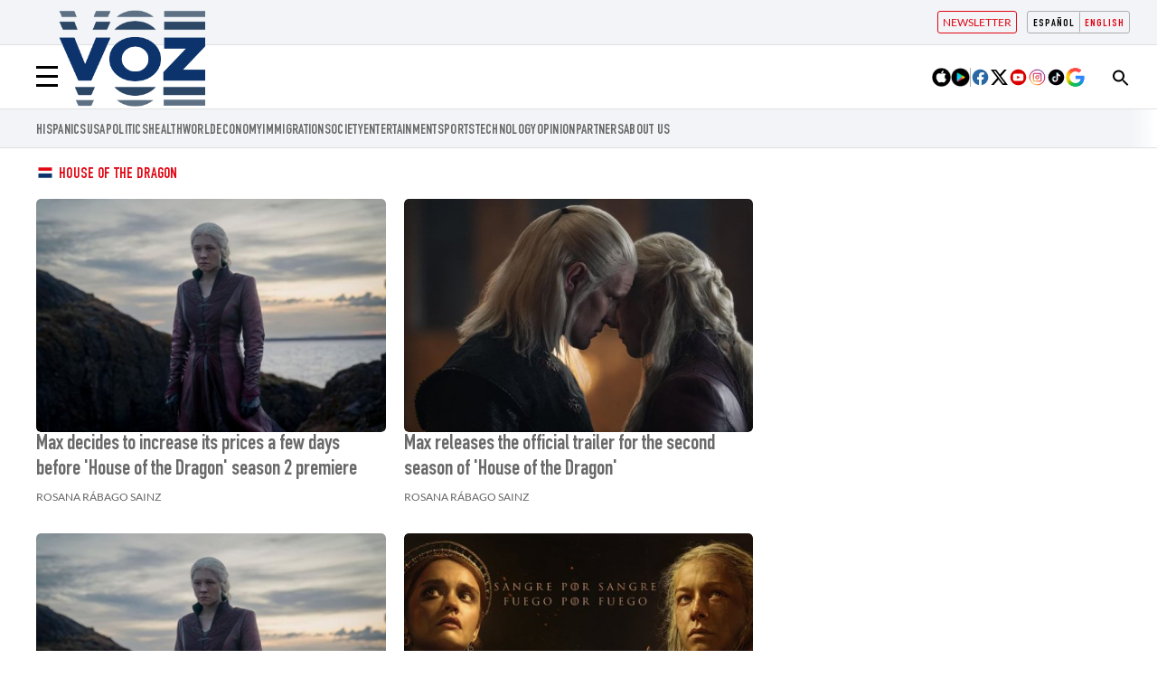

--- FILE ---
content_type: text/html; charset=UTF-8
request_url: https://voz.us/en/temas/house-of-the-dragon/
body_size: 46579
content:
<!DOCTYPE html>
<html lang="en">

    <head>
        <meta http-equiv="Content-Type" content="text/html; charset=utf-8" />
        <meta name="viewport" content="width=device-width, initial-scale=1.0"/>
                                        <title>Latest News, Updates and Analysis on House of the Dragon - VOZ News</title>
<meta name="description" content="Find all the information, articles, and analysis on House of the Dragon. Breaking news and the latest updates from VOZ News." />
<meta name="viewport" content="device-width, initial-scale=1">
<meta name="robots" content="index,follow, max-image-preview:large">
<meta name="organization" content="VOZ News">
<link rel="canonical" href="https://voz.us/en/temas/house-of-the-dragon/" />
<meta property="og:type" content="website" />
<meta property="og:site_name" content="VOZ News"/>
<meta property="og:title" content="Latest News, Updates and Analysis on House of the Dragon - VOZ News" />
<meta property="og:url" content="https://voz.us/en/temas/house-of-the-dragon/" />
<meta property="og:locale" content="en_US"/>
<meta property="og:description" content="Find all the information, articles, and analysis on House of the Dragon. Breaking news and the latest updates from VOZ News." />
<meta property="og:image" content="https://imagenes.voz.us/static/voz_blue.jpg"/>
<meta name="twitter:url" content="https://voz.us/en/temas/house-of-the-dragon/"/>
<meta name="twitter:card" content="summary" />
<meta name="twitter:site" content="@vozmediausa"/>
<meta name="twitter:creator" content="@vozmediausa"/>
<meta name="twitter:title" content="Latest News, Updates and Analysis on House of the Dragon - VOZ News"/>
<meta name="twitter:description" content="Find all the information, articles, and analysis on House of the Dragon. Breaking news and the latest updates from VOZ News."/>
         <link href="https://voz.us/es/temas/la-casa-del-dragon-1/" rel="alternate" hreflang="es">
         <link href="https://voz.us/en/temas/house-of-the-dragon/" rel="alternate" hreflang="en">

                    <link rel="stylesheet" type="text/css" href="/assets/screen.d5a9b3429c14e2632cfb.css?1768317000"/>

                
<script>
    var width = screen.width;
    function isMobileDevice(){
        if(typeof window.ontouchstart !== 'undefined' && width <= 1024){
            return 'mobile';
        }else{
            return 'desktop';
        }
    }
    var platform = isMobileDevice();

    dataLayer = (function(){
        return [{
            "ads_enabled": 1,
            "sponsored": 0,
            "layout": "tag",
            "categoria_id": "",
            "categoria": "",
            "subcategoria_id": "",
            "subcategoria": "",
            "lastmodify": "",
            "createdby": "",
            "firma": "",
            "fechapublicacion": '20260117',
            "keywords": "",
            "noticia_id": "",
            "mediatype": "",
            "seotag": "",
            'accesstype': "",
            "idioma": "en",
            "platform": platform
        }];
    })();
</script>
    
<script>
    document.addEventListener('DOMContentLoaded', function() {
        $('.c-header__aside--language__content .c-header__aside__link').map((i, e) => {
            var l = $(e).data('value');
            var k = $(`link[rel="alternate"][hreflang="${l === 'en' ? 'en' : l}"]`);
            k.length && $(e).attr('href', k.attr('href'));
        });  
    });
</script>
    <script type="text/javascript" src="/assets/category.bundle.js?1768317000" defer></script>

    <script>
    // topc, setting, esi
</script>

            <script type="application/ld+json">[{"@context":"https:\/\/schema.org\/","@type":"CollectionPage","@id":"https:\/\/voz.us\/en\/temas\/house-of-the-dragon\/#webpage","name":"House of the Dragon en VOZ","description":"House of the Dragon news","url":"https:\/\/voz.us\/en\/temas\/house-of-the-dragon\/"}]</script>
    
            <script type="application/ld+json">[{"@context":"http:\/\/schema.org","@type":"ItemList","itemListElement":[[{"@type":"ListItem","url":"https:\/\/voz.us\/economy\/240610\/13600\/max-decides-to-increase-its-prices-a-few-days-before-house-of-the-dragon-season-2-premiere.html","position":0},{"@type":"ListItem","url":"https:\/\/voz.us\/entertainment\/240514\/10411\/max-releases-the-official-trailer-for-the-second-season-of-house-of-the-dragon.html","position":1},{"@type":"ListItem","url":"https:\/\/voz.us\/entertainment\/240321\/10999\/hbo-max-releases-two-new-trailers-for-the-second-season-of-house-of-the-dragon.html","position":2},{"@type":"ListItem","url":"https:\/\/voz.us\/entertainment\/231202\/8287\/the-popular-series-house-of-the-dragon-releases-the-first-trailer-for-its-second-season.html","position":3}]]}]</script>
    
            <script type="application/ld+json">[{"@context":"http:\/\/schema.org","@type":"BreadcrumbList","itemListElement":[{"@type":"ListItem","item":{"@id":"https:\/\/voz.us\/en","name":"VOZ","@type":"CollectionPage"},"position":0},{"@type":"ListItem","item":{"@id":"https:\/\/voz.us\/en\/temas\/house-of-the-dragon\/","name":"House of the Dragon","@type":"CollectionPage"},"position":1}]}]</script>
                                

        <script async="async" src="https://pagead2.googlesyndication.com/pagead/js/adsbygoogle.js?client=ca-pub-2100099278218418" crossorigin="anonymous"></script>
<link rel="stylesheet" type="text/css" href="https://imagenes.voz.us/static/custom_style.min.css?v=070425" onload="this.onload=null;this.rel='stylesheet'">
<link rel="stylesheet" type="text/css" href="https://imagenes.voz.us/static/print.min.css" media="print">

<script type="application/ld+json">{"@context":"https://schema.org","@graph":[{"@type":"WebPage","@id":"https://voz.us/","url":"https://voz.us/","name":"Voz.us - Voz News","isPartOf":{"@id":"https://voz.us/#website"},"about":{"@id":"https://voz.us/#organization"},"primaryImageOfPage":{"@id":"https://voz.us/#primaryimage"},"image":{"@id":"https://voz.us/#primaryimage"},"thumbnailUrl":"https://imagenes.voz.us/static/VozNews-logo_VOZ-NEWS-LOGO.png","datePublished":"2022-05-27T10:36:10+00:00","dateModified":"2024-04-29T01:56:33+00:00","description":"Voz Media es un boletín de noticias en línea que cubre noticias, política y actualidad con un análisis extenso.","breadcrumb":{"@id":"https://voz.us/#breadcrumb"},"inLanguage":"es","potentialAction":[{"@type":"ReadAction","target":["https://voz.us/"]}]},{"@type":"ImageObject","inLanguage":"es","@id":"https://voz.us/#primaryimage","url":"https://imagenes.voz.us/static/VozNews-logo_VOZ-NEWS-LOGO.png","contentUrl":"https://imagenes.voz.us/static/VozNews-logo_VOZ-NEWS-LOGO.png","width":600,"height":60},{"@type":"BreadcrumbList","@id":"https://voz.us/#breadcrumb","itemListElement":[{"@type":"ListItem","position":1,"name":"Home"}]},{"@type":"WebSite","@id":"https://voz.us/#website","url":"https://voz.us/","name":"Voz News","description":"News Network","publisher":{"@id":"https://voz.us/#organization"},"potentialAction":[{"@type":"SearchAction","target":{"@type":"EntryPoint","urlTemplate":"https://voz.us/?s={search_term_string}"},"query-input":"required name=search_term_string"}],"inLanguage":"es"},{"@type":"Organization","@id":"https://voz.us/#organization","name":"Voz.us","url":"https://voz.us/","logo":{"@type":"ImageObject","inLanguage":"es","@id":"https://voz.us/#/schema/logo/image/","url":"https://imagenes.voz.us/static/VozNews-logo_VOZ-NEWS-LOGO.png","contentUrl":"https://imagenes.voz.us/static/VozNews-logo_VOZ-NEWS-LOGO.png","width":600,"height":60,"caption":"Voz.us"},"image":{"@id":"https://voz.us/#/schema/logo/image/"}}]}</script>
<script>
document.addEventListener("DOMContentLoaded", function(event) {

    var elem = document.getElementsByClassName('js-add-sticky');

    for (let index = 0; index < elem.length; index++) {
        elem[index].parentElement.parentElement.classList.add('u-sticky');
        elem[index].parentElement.parentElement.parentElement.classList.add("u-flex-grow");
        elem[index].parentElement.parentElement.parentElement.parentElement.classList.add("u-flex");
    }

  });
</script>

<style>
.c-article--visual.size-4 {padding-bottom:30px}
@media (max-width: 991px) {.o-container-grid .o-container-module .embed {margin:0 0 20px 0}}
/*Admin*/
body.wf-editor .c-nav__wrap__search button {background-color: #0c336b;}
body.wf-editor div[data-wf-page-title*="preheader"] {max-width: 50%;left: 210px; position: absolute;}
body.wf-editor div[data-wf-page-title*="preheader"].wf-editable {min-height:auto;}
body.wf-editor div[data-wf-page-title*="preheader"] .c-header__aside {position:inherit; max-width:100%;left:inherit;}
body.wf-editor div[data-wf-page-title*="preheader"] .c-header__aside:after {top:-5px;} 
body.wf-editor .wf-page-container {max-width:1220px;}
.modal-overlay{display:none;position:fixed;top:0;left:0;width:100%;height:100%;z-index:1000;background-color:rgba(0,0,0,.5);justify-content:center;align-items:center}.modal,.modal-overlay.active{display:flex}.modal{position:relative;background-color:#fff;padding:0;box-shadow:0 4px 8px rgba(0,0,0,.2);border-radius:8px;z-index:2147483648;width:600px;height:600px;max-width:95%;max-height:90%;overflow:hidden;justify-content:center;align-items:center}.close-modal{position:absolute;top:10px;right:10px;cursor:pointer;font-size:1.2rem;color:red;z-index:2147483649}#external-form{width:100%;height:100%;border:none}@media screen and (max-width:600px){.modal{width:95%;height:70%;overflow-y:auto}.close-modal{font-size:1rem}}
/* traspasar a custom_style*/
.c-article--opinion:not(.c-article--reverse) > .c-article__txt:first-child {
    padding-top: 43px;
}

.c-article--opinion > .c-article__txt:first-child  .c-article__info__content {
        left: 0;
    }

.c-article--opinion.c-article--reverse > .c-article__txt:first-child .c-article__info__content{
	position: relative; bottom: 0; left:0; margin-top: 20px;order:5;
}
@media (min-width: 768px) {
    .c-article--opinion:not(.c-article--reverse) > .c-article__txt:first-child  .c-article__info__content {
        left: 20px;
    }
}



</style>
<!-- Twitter universal website tag code -->
<script async>
!function(e,t,n,s,u,a){e.twq||(s=e.twq=function(){s.exe?s.exe.apply(s,arguments):s.queue.push(arguments);
},s.version='1.1',s.queue=[],u=t.createElement(n),u.async=!0,u.src='//static.ads-twitter.com/uwt.js',
a=t.getElementsByTagName(n)[0],a.parentNode.insertBefore(u,a))}(window,document,'script');
// Insert Twitter Pixel ID and Standard Event data below
twq('init','oc6d6');
twq('track','PageView');
</script>
<!-- End Twitter universal website tag code -->
<!-- Global site tag (gtag.js) - Google Analytics -->
<script async src="https://www.googletagmanager.com/gtag/js?id=G-M6LZ7NFN70"></script>
<script async>
  window.dataLayer = window.dataLayer || [];
  function gtag(){dataLayer.push(arguments);}
  gtag('js', new Date());
  gtag('config', 'G-M6LZ7NFN70');
</script>
<!-- Google Analytics -->
<!-- Google tag (gtag.js) -->
<script async src="https://www.googletagmanager.com/gtag/js?id=AW-10982747635"></script>
<script async>
  window.dataLayer = window.dataLayer || [];
  function gtag(){dataLayer.push(arguments);}
  gtag('js', new Date());

  gtag('config', 'AW-10982747635');
</script>
<!-- Google Tag Manager -->
<script async>(function(w,d,s,l,i){w[l]=w[l]||[];w[l].push({'gtm.start':
new Date().getTime(),event:'gtm.js'});var f=d.getElementsByTagName(s)[0],
j=d.createElement(s),dl=l!='dataLayer'?'&l='+l:'';j.async=true;j.src=
'https://www.googletagmanager.com/gtm.js?id='+i+dl;f.parentNode.insertBefore(j,f);
})(window,document,'script','dataLayer','GTM-NZL9W9T');</script>

    
    </head>
    <body class="section-home">
                    <!-- Google Tag Manager (noscript) -->
<noscript><iframe src="https://www.googletagmanager.com/ns.html?id:GTM-NZL9W9T"
height="0" width="0" style="display:none;visibility:hidden"></iframe></noscript>
<!-- End Google Tag Manager (noscript) -->
                            <div class="c-add-wall c-add-wall-top"></div>
        
                                         
    

<header class="c-header">   
    <aside class="c-header__aside c-header__aside--language">
        <div class="o-container"> 
                       
                        
            <div class="c-header__aside--language__content">
                                <a class="c-header__aside__link" data-value="es" href=""><span class="c-header__aside__txt">Español</span></a>
                <a class="c-header__aside__link active" data-value="en" href=""><span class="c-header__aside__txt">English</span></a>
                  
            </div>         
            <div class="c-header__aside--links__content">
                <a class="c-header__aside__link c-header__aside__link--newsletter" href="https://voz.us/en/subscribe-to-our-newsletter.html">
                    <span class="c-header__aside__icon"> Newsletter</span>
                </a>                
            </div>
            <button class="c-header__search" data-type="search">
                <svg width="20" height="20" class="search-icon" role="img" viewBox="2 9 20 5" focusable="false" aria-label="Search">
                    <path class="search-icon-path" d="M15.5 14h-.79l-.28-.27C15.41 12.59 16 11.11 16 9.5 16 5.91 13.09 3 9.5 3S3 5.91 3 9.5 5.91 16 9.5 16c1.61 0 3.09-.59 4.23-1.57l.27.28v.79l5 4.99L20.49 19l-4.99-5zm-6 0C7.01 14 5 11.99 5 9.5S7.01 5 9.5 5 14 7.01 14 9.5 11.99 14 9.5 14z"></path>
                </svg>
            </button>
                         
        </div>
    </aside>
         <div class="c-header--search ">
        <form action="/en/search/" class="c-header--form__search" target="_top">
            <input type="text" name="query" id="search_input2" placeholder="Search...">
            <p class="c-header__search--close">
                <svg class="c-header__search__icon--close" aria-label="Cerrar" focusable="false" role="img" fill="currentColor" height="18" width="18" version="1.1" xmlns="http://www.w3.org/2000/svg" xmlns:xlink="http://www.w3.org/1999/xlink" viewBox="0 0 490 490">
                    <polygon points="456.851,0 245,212.564 33.149,0 0.708,32.337 212.669,245.004 0.708,457.678 33.149,490 245,277.443 456.851,490 489.292,457.678 277.331,245.004 489.292,32.337 "></polygon>
                </svg>
            </p>                        
        </form>
    </div>
        
    <div class="o-container">
        <button class="c-header__nav-btn" data-type="menu" aria-label="Menu" >
            <div class="hamburger-box">
                <div class="hamburger-inner"></div>
            </div>
            <span class="sr-only">Menú</span>
        </button>
               <a href="https://voz.us/en/" title="Voz.us" class="c-header__brand">
            <img width="292" height="170" src="https://voz.us/videos/Blue-VOZ-cinta-amarilla.png" alt="Voz media US">
            <span class="sr-only">Voz.us</span>   
        </a>
                <div class="c-header__options">
            <div class="c-nav__apps">
                <a class="c-nav__apps__link" target="_blank" href="https://apps.apple.com/us/app/voz-media-app/id1668789260?uo=4">
                    <img loading="lazy" src="https://imagenes.voz.us/static/apple.png" alt="Apple store Voz-media"/>
                </a>
                <a class="c-nav__apps__link" target="_blank" href="https://play.google.com/store/apps/details?id=com.voz.app&pli=1">
                    <img loading="lazy" src="https://imagenes.voz.us/static/play-store.png" alt="Play store Voz Media"/>
                </a>     
            </div>        
            <div class="c-nav__share">  
                <a class="c-nav__share__link" rel="noopener noreferrer" target="_blank" href="https://www.facebook.com/VozMediaUSA/">
                    <img loading="lazy" alt="" src="https://imagenes.voz.us/static/facebook.svg" alt="Facebook Voz Media">        
                </a>
            
                <a class="c-nav__share__link" rel="noopener noreferrer" target="_blank" href="https://twitter.com/vozmediausa">
                    <img loading="lazy" alt="" src="https://imagenes.voz.us/static/x-twitter.svg" alt="Twitter Voz Media">            
                </a>
            
                <a class="c-nav__share__link" rel="noopener noreferrer" target="_blank" href="https://www.youtube.com/channel/UCm8RLxPfpn7r6Nuu8lKnerQ">
                    <img loading="lazy" alt="" src="https://imagenes.voz.us/static/youtube.svg" alt="Youtube Voz Media">            
                </a>
            
                <a class="c-nav__share__link" rel="noopener noreferrer" target="_blank" href="https://www.instagram.com/vozmediaus/">
                    <img loading="lazy" alt="" src="https://imagenes.voz.us/static/instagram.svg" alt="Instagram Voz Media">            
                </a>
            
                <a class="c-nav__share__link" rel="noopener noreferrer" target="_blank" href="https://www.tiktok.com/@vozmediausa">
                    <img loading="lazy" alt="" src="https://imagenes.voz.us/static/tiktok.svg" alt="Tik Tok Voz Media">            
                </a>
                
                <a class="c-nav__share__link" rel="noopener noreferrer" target="_blank" href="https://profile.google.com/cp/Cg0vZy8xMXR3ajZ6c2x3">
                    <img loading="lazy" alt="" src="https://imagenes.voz.us/static/Google-discover.svg" alt="Google Voz Media">            
                </a>
            </div>
        </div>
            </div>  
    <div class="c-header__nav-bottom-container">
    <div><nav class="c-header__nav c-header__nav-bottom">
    
<a href="https://voz.us/en/temas/hispanics/" title="Hispanics">hispanics</a><a href="https://voz.us/en/temas/united-states-1/" title="USA">USA</a><a href="https://voz.us/en/politics/" title="Politics">POLITICS</a><a href="https://voz.us/en/health/" title="Health">Health</a><a href="https://voz.us/en/world/" title="World">WORLD</a><a href="https://voz.us/en/economy/" title="Economy">ECONOMY</a><a href="https://voz.us/en/temas/immigration/" title="Immigration">Immigration</a><a href="https://voz.us/en/society/" title="Society">SOCIETY</a><a href="https://voz.us/en/entertainment/" title="Entertainment">entertainment</a><a href="https://voz.us/en/sports/" title="Sports">Sports</a><a href="https://voz.us/en/technology/" title="Technology">Technology</a><a href="https://voz.us/en/opinion/" title="Opinion">OPINION</a><a href="https://voz.us/en/temas/partners/" title="Partners">Partners</a><a href="https://voz.us/en/sobre-nosotros.html" title="About Us">About Us</a></nav></div>
    </div> 
        <script src="https://ajax.googleapis.com/ajax/libs/jquery/3.6.3/jquery.min.js"></script>
    <script>   
        //Search top toggle
        var search = document.querySelectorAll('[data-type="search"]');
        for (var i = 0, len = search.length; i < len; i++) {
        search[i].onclick = function() {       

            if (document.body.classList) {
            document.body.classList.toggle("open-search");
            } else {
            // For IE9
            var classes = this.className.split(" ");
            var i = classes.indexOf("open-search");

            if (i >= 0)
                this.splice(i, 1);
            else
                classes.push("open-search");
            this.className = classes.join(" ");
            }
        };
        
        }
        var close_search =  document.querySelector(".c-header__search--close"); 
        close_search.onclick = function() { 
            if (document.body.classList) {
                document.body.classList.toggle("open-search");    
            }

        };       
        
    
    </script>
    </header>
   

                  <nav class="c-nav">
            <div class="o-container">
                                    <div><div class="c-nav__wrap">
    <form action="/en/search/" class="c-nav__wrap__search" target="_top">
        <input type="text" name="query" id="search_input" placeholder="Search...">
        <button class="btn" type="submit">
            <span>Search</span>
        </button>
    </form>
    <div class="c-nav__wrap__menu" aria-label="Menú principal" role="navigation" itemscope="itemscope" itemtype="https://schema.org/SiteNavigationElement">
        <ul role="menu">
            
            
            
            
            
        <li class="c-nav__wrap__menu__item " itemprop="name" role="menuitem">
            
                
            <a itemprop="url" href="https://voz.us/en/temas/hispanics/" title="Hispanics" aria-label="hispanics">hispanics</a></li><li class="c-nav__wrap__menu__item " itemprop="name">
            
                <div>
                    
                <a itemprop="url" href="https://voz.us/en/temas/united-states-1/" title="USA" aria-label="USA">USA</a></div>
                <button class="c-nav__wrap__menu__btn first-level" aria-label="Abrir">
                    <svg xmlns="http://www.w3.org/2000/svg" viewbox="0 0 256 512" width="20" height="20">
    <path fill="currentColor" d="M64 448c-8.188 0-16.38-3.125-22.62-9.375c-12.5-12.5-12.5-32.75 0-45.25L178.8 256L41.38 118.6c-12.5-12.5-12.5-32.75 0-45.25s32.75-12.5 45.25 0l160 160c12.5 12.5 12.5 32.75 0 45.25l-160 160C80.38 444.9 72.19 448 64 448z"></path>
</svg>
                    <span class="sr-only">Abrir</span>
                </button>
                <ul class="c-nav__wrap__menu__subitem" itemscope="navigation" itemtype="https://schema.org/SiteNavigationElement">
                    
                <li itemprop="name" role="menuitem">
                        
                    <a itemprop="url" href="https://voz.us/en/temas/california/" title="California" aria-label="california">california</a></li><li itemprop="name" role="menuitem">
                        
                    <a itemprop="url" href="https://voz.us/en/temas/texas/" title="Texas" aria-label="Texas">Texas</a></li><li itemprop="name" role="menuitem">
                        
                    <a itemprop="url" href="https://voz.us/en/temas/florida/" title="Florida" aria-label="Florida">Florida</a></li><li itemprop="name" role="menuitem">
                        
                    <a itemprop="url" href="https://voz.us/en/temas/new-york-1/" title="New York" aria-label="New York">New York</a></li></ul>
            </li><li class="c-nav__wrap__menu__item " itemprop="name" role="menuitem">
            
                
            <a itemprop="url" href="https://voz.us/en/politics/" title="POLITICS" aria-label="POLITICS">POLITICS</a></li><li class="c-nav__wrap__menu__item " itemprop="name" role="menuitem">
            
                
            <a itemprop="url" href="https://voz.us/es/temas/inmigracion/" title="Immigration" aria-label="Immigration">Immigration</a></li><li class="c-nav__wrap__menu__item " itemprop="name" role="menuitem">
            
                
            <a itemprop="url" href="https://voz.us/en/economy/" title="Economy" aria-label="economy">economy</a></li><li class="c-nav__wrap__menu__item " itemprop="name" role="menuitem">
            
                
            <a itemprop="url" href="https://voz.us/en/health/" title="Health" aria-label="Health">Health</a></li><li class="c-nav__wrap__menu__item " itemprop="name" role="menuitem">
            
                
            <a itemprop="url" href="https://voz.us/en/family-wellness-health/" title="Family and Wellness" aria-label="Family and Wellness">Family and Wellness</a></li><li class="c-nav__wrap__menu__item " itemprop="name" role="menuitem">
            
                
            <a itemprop="url" href="https://voz.us/en/vivas-plenas/" title="Vivas y plenas" aria-label="Vivas y plenas">Vivas y plenas</a></li><li class="c-nav__wrap__menu__item " itemprop="name" role="menuitem">
            
                
            <a itemprop="url" href="https://voz.us/en/society/" title="Society" aria-label="Society">Society</a></li><li class="c-nav__wrap__menu__item " itemprop="name">
            
                <div>
                    
                <a itemprop="url" href="https://voz.us/en/world/" title="World" aria-label="World">World</a></div>
                <button class="c-nav__wrap__menu__btn first-level" aria-label="Abrir">
                    <svg xmlns="http://www.w3.org/2000/svg" viewbox="0 0 256 512" width="20" height="20">
    <path fill="currentColor" d="M64 448c-8.188 0-16.38-3.125-22.62-9.375c-12.5-12.5-12.5-32.75 0-45.25L178.8 256L41.38 118.6c-12.5-12.5-12.5-32.75 0-45.25s32.75-12.5 45.25 0l160 160c12.5 12.5 12.5 32.75 0 45.25l-160 160C80.38 444.9 72.19 448 64 448z"></path>
</svg>
                    <span class="sr-only">Abrir</span>
                </button>
                <ul class="c-nav__wrap__menu__subitem" itemscope="navigation" itemtype="https://schema.org/SiteNavigationElement">
                    
                <li itemprop="name" role="menuitem">
                        
                    <a itemprop="url" href="https://voz.us/en/temas/mexico/" title="Mexico" aria-label="Mexico">Mexico</a></li><li itemprop="name" role="menuitem">
                        
                    <a itemprop="url" href="https://voz.us/en/temas/venezuela/" title="Venezuela" aria-label="Venezuela">Venezuela</a></li><li itemprop="name" role="menuitem">
                        
                    <a itemprop="url" href="https://voz.us/en/temas/cuba/" title="Cuba" aria-label="Cuba">Cuba</a></li><li itemprop="name" role="menuitem">
                        
                    <a itemprop="url" href="https://voz.us/en/temas/puerto-rico/" title="Puerto Rico" aria-label="Puerto Rico">Puerto Rico</a></li><li itemprop="name" role="menuitem">
                        
                    <a itemprop="url" href="https://voz.us/en/temas/argentina/" title="Argentina" aria-label="Argentina">Argentina</a></li></ul>
            </li><li class="c-nav__wrap__menu__item " itemprop="name">
            
                <div>
                    
                <a itemprop="url" href="https://voz.us/en/temas/partners/" title="Partners" aria-label="Partners">Partners</a></div>
                <button class="c-nav__wrap__menu__btn first-level" aria-label="Abrir">
                    <svg xmlns="http://www.w3.org/2000/svg" viewbox="0 0 256 512" width="20" height="20">
    <path fill="currentColor" d="M64 448c-8.188 0-16.38-3.125-22.62-9.375c-12.5-12.5-12.5-32.75 0-45.25L178.8 256L41.38 118.6c-12.5-12.5-12.5-32.75 0-45.25s32.75-12.5 45.25 0l160 160c12.5 12.5 12.5 32.75 0 45.25l-160 160C80.38 444.9 72.19 448 64 448z"></path>
</svg>
                    <span class="sr-only">Abrir</span>
                </button>
                <ul class="c-nav__wrap__menu__subitem" itemscope="navigation" itemtype="https://schema.org/SiteNavigationElement">
                    
                <li itemprop="name" role="menuitem">
                        
                    <a itemprop="url" href="https://voz.us/en/just-the-news/" title="Just The News" aria-label="Just The News">Just The News</a></li><li itemprop="name" role="menuitem">
                        
                    <a itemprop="url" href="https://voz.us/en/prageru/" title="Prager-U" aria-label="Prager-U">Prager-U</a></li><li itemprop="name" role="menuitem">
                        
                    <a itemprop="url" href="https://voz.us/en/gatestone/" title="Gatestone Institute" aria-label="Gatestone Institute">Gatestone Institute</a></li><li itemprop="name" role="menuitem">
                        
                    <a itemprop="url" href="https://voz.us/en/mundo/jns/" title="JNS" aria-label="JNS">JNS</a></li></ul>
            </li><li class="c-nav__wrap__menu__item " itemprop="name" role="menuitem">
            
                
            <a itemprop="url" href="https://voz.us/en/entertainment/" title="Entertainment" aria-label="Entertainment">Entertainment</a></li><li class="c-nav__wrap__menu__item " itemprop="name" role="menuitem">
            
                
            <a itemprop="url" href="https://voz.us/en/sports/" title="Sports" aria-label="Sports">Sports</a></li><li class="c-nav__wrap__menu__item " itemprop="name" role="menuitem">
            
                
            <a itemprop="url" href="https://voz.us/en/technology/" title="Technology" aria-label="Technology">Technology</a></li><li class="c-nav__wrap__menu__item " itemprop="name" role="menuitem">
            
                
            <a itemprop="url" href="https://voz.us/en/opinion/" title="Opinion" aria-label="Opinion">Opinion</a></li><li class="c-nav__wrap__menu__item " itemprop="name" role="menuitem">
            
                
            <a itemprop="url" href="https://voz.us/en/sobre-nosotros.html" title="About Us" aria-label="About Us">About Us</a></li><li class="c-nav__highlight " itemprop="name" role="menuitem">
            
                
            <a class="c-nav__hightlight__item " itemprop="url" href="https://voz.us/en/subscribe-to-our-newsletter.html" title="NEWSLETTERS" aria-label="NEWSLETTER">NEWSLETTER</a></li><li class="c-nav__share " itemprop="name" role="menuitem">
                
            <strong>
                    <a rel="noopener noreferrer nofollow" target="_blank" itemprop="url" href="https://www.facebook.com/VozMediaUSA/">
                        <img loading="lazy" alt="Facebook Voz" src="https://imagenes.voz.us/uploads/2024/06/19/66728126b9045.svg" data-full-src="https://imagenes.voz.us/uploads/2024/06/19/66728126b9045.svg">
                        
                    </a>
                </strong><strong>
                    <a rel="noopener noreferrer nofollow" target="_blank" itemprop="url" href="https://x.com/vozmediausa">
                        <img loading="lazy" alt="Twitter Voz Media" src="https://imagenes.voz.us/uploads/2024/06/19/667281904acc2.svg" data-full-src="https://imagenes.voz.us/uploads/2024/06/19/667281904acc2.svg">
                        
                    </a>
                </strong><strong>
                    <a rel="noopener noreferrer nofollow" target="_blank" itemprop="url" href="https://www.youtube.com/channel/UCm8RLxPfpn7r6Nuu8lKnerQ">
                        <img loading="lazy" alt="Youtube Voz Media" src="https://imagenes.voz.us/uploads/2024/06/19/66728204c39db.svg" data-full-src="https://imagenes.voz.us/uploads/2024/06/19/66728204c39db.svg">
                        
                    </a>
                </strong><strong>
                    <a rel="noopener noreferrer nofollow" target="_blank" itemprop="url" href="https://www.instagram.com/vozmediaus/">
                        <img loading="lazy" alt="Instagram Voz Media" src="https://imagenes.voz.us/uploads/2024/06/19/6672824bd4c7c.svg" data-full-src="https://imagenes.voz.us/uploads/2024/06/19/6672824bd4c7c.svg">
                        
                    </a>
                </strong><strong>
                    <a rel="noopener noreferrer" target="_self" itemprop="url" href="https://www.tiktok.com/@vozmediausa">
                        <img loading="lazy" alt="TikTok Voz Media" src="https://imagenes.voz.us/uploads/2024/06/19/6672829537e21.svg" data-full-src="https://imagenes.voz.us/uploads/2024/06/19/6672829537e21.svg">
                        
                    </a>
                </strong></li></ul>
    </div>
</div></div>
                            </div>
        </nav>
            <main class="content c-detail--tag">
            
                
                <!-- /23198986703/vozus_desktop_sports_article_top_leaderboard_728x90 -->
    <div id='div-gpt-ad-1724956552727-0' style='min-width: 1px; min-height: 1x; display:none; margin-bottom: 10px;'>
  </div> 
                
                <div class="c-title c-title-section">
            <h1 class="c-title-section__txt">
                                    House of the Dragon
                            </h1>
        </div>
                                                        
                <section class="o-section">
            <div class="o-container">
                <div class="o-container-grid">
                    <div class="u-grid u-grid-columns-3">
                        <div class="u-grid-col-span-2">
                            <div><div class="free-html ">
    
<div><center> <script async src="https://securepubads.g.doubleclick.net/tag/js/gpt.js"></script> <script> window.googletag = window.googletag || {cmd: []}; googletag.cmd.push(function() { googletag.defineSlot('/23198986703/vozus_desktop_trending_topics_top_leaderboard_728x90', [[320, 50], [728, 90]], 'div-gpt-ad-1725487714398-0').addService(googletag.pubads()); googletag.pubads().enableSingleRequest(); googletag.pubads().collapseEmptyDivs(); googletag.enableServices(); }); </script> <!-- /23198986703/vozus_desktop_trending_topics_top_leaderboard_728x90 --> <div id="div-gpt-ad-1725487714398-0" style="min-width: 320px; min-height: 50px; margin-bottom: 20px;"> <script> googletag.cmd.push(function() { googletag.display('div-gpt-ad-1725487714398-0'); }); </script> </div> </center>
</div></div></div>
                            <div><div><div class="u-grid-col-span-2 u-grid u-grid-columns-2 o-list o-listing--secondary">
                        
    
            
            <article class="c-article size-12  anonimous">
                            <figure class="c-article__thumb">                        <picture>
        <source srcset="https://imagenes.voz.us/files/image_485_323/uploads/2024/06/18/66715ac76fd1a.jpeg" media="(min-width: 992px)">
        <source srcset="https://imagenes.voz.us/files/image_480_313/uploads/2024/06/18/66715ac76fd1a.jpeg" media="(min-width: 768px)">
        <img loading="lazy" src="https://imagenes.voz.us/files/image_414_276/uploads/2024/06/18/66715ac76fd1a.jpeg" alt="Fotograma de uno de los tráilers promocionales de la segunda temporada de 'House of the Dragon', la nueva tanda de episodios que llegarán a HBO Max el próximo 16 de junio de 2024." height="323" width="485">
    </picture>
</figure>
    
        <div class="c-article__txt">
                                    
                <h2 class="c-article__title">
                    <a href="https://voz.us/en/economy/240610/13600/max-decides-to-increase-its-prices-a-few-days-before-house-of-the-dragon-season-2-premiere.html" class="page-link">
                Max decides to increase its prices a few days before 'House of the Dragon' season 2 premiere
            </a>
    </h2>

            <div class="c-article__info__content">
                <div class="c-article__info">
                                <p class="c-article__signature">
            <strong class="c-article__author">Rosana Rábago Sainz</strong>
        </p>
    
                        <!-- snp-comment-home -->

                </div>
            </div>
                    </div>
        <meta itemprop="position" content="0">
    </article>


                    
            <article class="c-article size-12  anonimous">
                            <figure class="c-article__thumb">                        <picture>
        <source srcset="https://imagenes.voz.us/files/image_485_323/uploads/2024/06/18/6671532247f30.jpeg" media="(min-width: 992px)">
        <source srcset="https://imagenes.voz.us/files/image_480_313/uploads/2024/06/18/6671532247f30.jpeg" media="(min-width: 768px)">
        <img loading="lazy" src="https://imagenes.voz.us/files/image_414_276/uploads/2024/06/18/6671532247f30.jpeg" alt="Imagen promocional del tráiler oficial de la segunda temporada de 'House of the Dragon' que estrenó Max el 14 de mayo de 2024 y que se espera que tenga el mismo éxito que la primera tanda de episodios." height="323" width="485">
    </picture>
</figure>
    
        <div class="c-article__txt">
                                    
                <h2 class="c-article__title">
                    <a href="https://voz.us/en/entertainment/240514/10411/max-releases-the-official-trailer-for-the-second-season-of-house-of-the-dragon.html" class="page-link">
                Max releases the official trailer for the second season of 'House of the Dragon'
            </a>
    </h2>

            <div class="c-article__info__content">
                <div class="c-article__info">
                                <p class="c-article__signature">
            <strong class="c-article__author">Rosana Rábago Sainz</strong>
        </p>
    
                        <!-- snp-comment-home -->

                </div>
            </div>
                    </div>
        <meta itemprop="position" content="1">
    </article>


                    
            <article class="c-article size-12  anonimous">
                            <figure class="c-article__thumb">                        <picture>
        <source srcset="https://imagenes.voz.us/files/image_485_323/uploads/2024/06/18/66715ac76fd1a.jpeg" media="(min-width: 992px)">
        <source srcset="https://imagenes.voz.us/files/image_480_313/uploads/2024/06/18/66715ac76fd1a.jpeg" media="(min-width: 768px)">
        <img loading="lazy" src="https://imagenes.voz.us/files/image_414_276/uploads/2024/06/18/66715ac76fd1a.jpeg" alt="Fotograma de uno de los tráilers promocionales de la segunda temporada de 'House of the Dragon', la nueva tanda de episodios que llegarán a HBO Max el próximo 16 de junio de 2024." height="323" width="485">
    </picture>
</figure>
    
        <div class="c-article__txt">
                                    
                <h2 class="c-article__title">
                    <a href="https://voz.us/en/entertainment/240321/10999/hbo-max-releases-two-new-trailers-for-the-second-season-of-house-of-the-dragon.html" class="page-link">
                HBO Max releases two new trailers for the second season of 'House of the Dragon'
            </a>
    </h2>

            <div class="c-article__info__content">
                <div class="c-article__info">
                                <p class="c-article__signature">
            <strong class="c-article__author">Rosana Rábago Sainz</strong>
        </p>
    
                        <!-- snp-comment-home -->

                </div>
            </div>
                    </div>
        <meta itemprop="position" content="2">
    </article>


                    
            <article class="c-article size-12  anonimous">
                            <figure class="c-article__thumb">                        <picture>
        <source srcset="https://imagenes.voz.us/files/image_485_323/uploads/2024/06/18/667122414e921.jpeg" media="(min-width: 992px)">
        <source srcset="https://imagenes.voz.us/files/image_480_313/uploads/2024/06/18/667122414e921.jpeg" media="(min-width: 768px)">
        <img loading="lazy" src="https://imagenes.voz.us/files/image_414_276/uploads/2024/06/18/667122414e921.jpeg" alt="Póster promocional de Alicent Hightower y Rhaenyra Targaryen durante la segunda parte de la primera temporada de 'La casa del dragón' cuyo nombre original es 'House of the dragon'" height="323" width="485">
    </picture>
</figure>
    
        <div class="c-article__txt">
                                    
                <h2 class="c-article__title">
                    <a href="https://voz.us/en/entertainment/231202/8287/the-popular-series-house-of-the-dragon-releases-the-first-trailer-for-its-second-season.html" class="page-link">
                The popular series 'House of the Dragon' releases the first trailer for its second season
            </a>
    </h2>

            <div class="c-article__info__content">
                <div class="c-article__info">
                                <p class="c-article__signature">
            <strong class="c-article__author">Rosana Rábago Sainz</strong>
        </p>
    
                        <!-- snp-comment-home -->

                </div>
            </div>
                    </div>
        <meta itemprop="position" content="3">
    </article>


            

                                                                    </div></div></div>
                        </div>
                        <div class="u-grid-col-span-1 u-flex">
                            <div class="u-flex-grow">
                                <div class="add-300-container u-sticky u-flex">
                                    <!--vozus_article_medium_rectangle-->
<div id='div-gpt-ad-1724956777624-0' style='min-width: 300px; min-height: 250px; display: none; margin-bottom: 10px;'>
</div>
                                </div>
                            </div>
                            
                            <div class="u-flex-grow">
                                <div class="add-300-container u-sticky u-flex">
                                    <!-- /23198986703/vozus_global_article_in_feed_display -->
<div id='div-gpt-ad-1727211725711-0' style='min-width: 300px; min-height: 250px; display:none; margin-top:10px; margin-bottom: 10px;'>
</div>
<script>
googletag.cmd.push(function() { 
    googletag.display('div-gpt-ad-1724956552727-0');
    googletag.display('div-gpt-ad-1726802263643-0');
    googletag.display('div-gpt-ad-1724956777624-0');
    googletag.display('div-gpt-ad-1727211725711-0');
    googletag.display('div-gpt-ad-1727229275217-0');
    googletag.display(interstitialSlot);
    googletag.display(anchorSlot); });
</script>
                                </div>
                            </div>
                        </div>
                    </div>
                </div>
            </div>
        </section>
    </main>
                                           
 
<footer class="c-footer">
	<div class="o-container">
		<div class="c-footer__top">			
				<!--Newsletter-->
 <div class="container voz-subscribe-form desktop-subscribe-form text-center voz-border-bottom-rm footer-form">
	<script src="https://zqlhei.maillist-manage.com/js/optin.min.js" onload="setupSF('sf3z5830a52c5f752f17becefad0088e678f40e77de4bb5c870dd826bb07ae664fbd','ZCFORMVIEW',false,'light',false,'0')"></script>
    <script>
        function runOnFormSubmit_sf3z5830a52c5f752f17becefad0088e678f40e77de4bb5c870dd826bb07ae664fbd(th) {
            /*Before submit, if you want to trigger your event, "include your code here"*/
        }
    </script>
    <style>
        #customForm p {
            display: inline;
        }
        #customForm.quick_form_21_css * {
            -webkit-box-sizing: border-box !important;
            -moz-box-sizing: border-box !important;
            box-sizing: border-box !important;
            overflow-wrap: break-word;
        }
        @media only screen and (max-width: 200px) {
            .quick_form_21_css[name="SIGNUP_BODY"] {
                width: 100% !important;
                min-width: 100% !important;
                margin: 0px auto !important;
                padding: 0px !important;
            }
        }
        @media screen and (min-width: 320px) and (max-width: 580px) and (orientation: portrait) {
            .quick_form_21_css[name="SIGNUP_BODY"] {
                max-width: 300px !important;
                margin: 0px auto !important;
                padding: 0px !important;
            }
        }
        @media only screen and (max-device-width: 1024px) {
            .quick_form_21_css[name="SIGNUP_BODY"] {
                max-width: 500px !important;
                margin: 0px auto !important;
            }
        }
        @media only screen and (max-device-width: 1024px) and (orientation: landscape) {
            .quick_form_21_css[name="SIGNUP_BODY"] {
                max-width: 700px !important;
                margin: 0px auto !important;
            }
        }
        @media screen and (min-width: 475px) and (max-width: 980px) and (orientation: landscape) {
            .quick_form_21_css[name="SIGNUP_BODY"] {
                max-width: 400px !important;
                margin: 0px auto !important;
                padding: 0px !important;
            }
        }
    </style>
					<div id="sf3z5830a52c5f752f17becefad0088e678f40e77de4bb5c870dd826bb07ae664fbd" data-type="signupform" style="opacity: 1;">
						<div id="customForm">
							<div class="quick_form_21_css" style="background-color: rgb(255, 255, 255); width: 100%; z-index: 2; font-family: 'Arial'; border: 1px solid rgb(206, 206, 206); overflow: hidden;" name="SIGNUP_BODY">
								<div style="text-align: center;">
									<div
										style="font-size: 18px; font-family: 'Arial'; font-weight: normal; color: rgb(255, 255, 255); text-align: center; padding: 15px 0px; width: 100%; display: block; background-color: rgb(206, 206, 206);"
										id="SIGNUP_HEADING"
									>
										Conéctate con VOZ NEWS y recibe notificaciones y contenidos especiales.
									</div>
									<div style="position: relative;">
										<div
											id="Zc_SignupSuccess"
											style="display: none; position: absolute; margin-left: 4%; width: 90%; background-color: white; padding: 3px; border: 3px solid rgb(194, 225, 154); margin-top: 10px; margin-bottom: 10px; word-break: break-all;"
										>
											<table border="0" aria-describedby="footerdesc">
												<tbody>
													<tr><th></th><th></th></tr>
													<tr>
														<td><img alt="" class="successicon" src="https://zqlhei.maillist-manage.com/images/challangeiconenable.jpg"/></td>
														<td><span id="signupSuccessMsg" style="color: rgb(73, 140, 132); font-family: sans-serif; font-size: 14px; word-break: break-word;">&nbsp;&nbsp;Thank you for Signing Up</span></td>
													</tr>
												</tbody>
											</table>
										</div>
									</div>
									<form method="POST" id="zcampaignOptinForm" style="margin: 0px; width: 100%;" action="https://maillist-manage.com/weboptin.zc" target="_zcSignup">
										<div style="background-color: rgb(255, 235, 232); padding: 10px; color: rgb(210, 0, 0); font-size: 11px; margin: 20px 10px 0px; border: 1px solid rgb(255, 217, 211); opacity: 1; display: none;" id="errorMsgDiv">
											Please correct the marked field(s) below.
										</div>
										<div style="position: relative; width: 250px; height: 40px; padding: 0 10px; margin-top: 25px; display: inline-block;">
											<span
												style="
													vertical-align: middle;
													background-image: url(https://campaigns.zoho.com/images/mail_icon.svg);
													display: inline-block;
													border-top: none;
													border-left: none;
													border-right: none;
													width: 40px;
													background-size: 25px;
													background-position: center center;
													border-bottom: 2px solid rgb(214, 205, 205);
													background-repeat: no-repeat;
													height: 41px;
												"
											></span>
											<input
												type="text"
												style="
													font-size: 17px;
													border-width: 0 0 2px;
													border-color: rgb(214, 205, 205);
													border-style: solid;
													height: 100%;
													z-index: 4;
													outline: none;
													padding: 5px 10px;
													box-sizing: border-box;
													color: rgb(113, 106, 106);
													text-align: left;
													font-family: 'Arial';
													background-color: transparent;
													border-radius: 0px;
													margin-left: -5px;
													display: inline-block;
												"
												placeholder="Email"
												changeitem="SIGNUP_FORM_FIELD"
												name="CONTACT_EMAIL"
												id="EMBED_FORM_EMAIL_LABEL"
											/>
										</div>

										<div style="position: relative; width: 250px; height: 40px; padding: 0 10px; margin-top: 50px; display: inline-block;">
											<span
												style="
													vertical-align: middle;
													background-image: url(https://campaigns.zoho.com/images/user_name_icon.svg);
													display: inline-block;
													border-top: none;
													border-left: none;
													border-right: none;
													width: 40px;
													background-size: 25px;
													background-position: center center;
													border-bottom: 2px solid rgb(214, 205, 205);
													background-repeat: no-repeat;
													height: 41px;
												"
											></span>
											<input
												type="text"
												style="
													font-size: 17px;
													border-width: 0 0 2px;
													border-color: rgb(214, 205, 205);
													border-style: solid;
													height: 100%;
													z-index: 4;
													outline: none;
													padding: 5px 10px;
													box-sizing: border-box;
													color: rgb(113, 106, 106);
													text-align: left;
													font-family: 'Arial';
													background-color: transparent;
													border-radius: 0px;
													margin-left: -5px;
													display: inline-block;
												"
												placeholder="Nombre"
												changeitem="SIGNUP_FORM_FIELD"
												name="LASTNAME"
												id="EMBED_FORM_NAME_LABEL"
											/>
										</div>

										<div style="position: relative; width: 240px; height: 40px; margin: 55px 0 15px; display: inline-block;">
											<input
												type="button"
												style="
													text-align: center;
													width: 100%;
													height: 100%;
													z-index: 5;
													border: 0px none;
													color: rgb(255, 255, 255);
													cursor: pointer;
													outline: currentcolor none medium;
													font-size: 20px;
													background-color: rgb(254, 7, 19);
													background-position: 0% 0%;
													background-repeat: repeat;
													background-attachment: scroll;
													background-size: auto;
													background-origin: padding-box;
													background-clip: border-box;
													border-radius: 50px;
												"
												name="SIGNUP_SUBMIT_BUTTON"
												id="zcWebOptin"
												value="Enviar"
											/>
										</div>

										<input type="hidden" id="fieldBorder" value="" /><input type="hidden" id="submitType" name="submitType" value="optinCustomView" /><input type="hidden" id="emailReportId" name="emailReportId" value="" />
										<input type="hidden" id="formType" name="formType" value="QuickForm" /><input type="hidden" name="zx" id="cmpZuid" value="12eb43416" /><input type="hidden" name="zcvers" value="3.0" />
										<input type="hidden" name="oldListIds" id="allCheckedListIds" value="" /><input type="hidden" id="mode" name="mode" value="OptinCreateView" /><input type="hidden" id="zcld" name="zcld" value="" />
										<input type="hidden" id="zctd" name="zctd" value="" /><input type="hidden" id="document_domain" value="" /><input type="hidden" id="zc_Url" value="zqlhei.maillist-manage.com" />
										<input type="hidden" id="new_optin_response_in" value="0" /><input type="hidden" id="duplicate_optin_response_in" value="0" /><input type="hidden" name="zc_trackCode" id="zc_trackCode" value="ZCFORMVIEW" />
										<input type="hidden" id="zc_formIx" name="zc_formIx" value="3z5830a52c5f752f17becefad0088e678f40e77de4bb5c870dd826bb07ae664fbd" /><input type="hidden" id="viewFrom" value="URL_ACTION" />
										<span style="display: none;" id="dt_CONTACT_EMAIL">1,true,6,Contact Email,2</span><span style="display: none;" id="dt_FIRSTNAME">1,false,1,First Name,2</span>
										<span style="display: none;" id="dt_LASTNAME">1,false,1,Last Name,2</span>
									</form>
								</div>
							</div>
						</div>
						<img alt="" src="https://zqlhei.maillist-manage.com/images/spacer.gif" id="refImage" onload="referenceSetter(this)" style="display: none;" />
					</div>

					<input type="hidden" id="signupFormType" value="QuickForm_Vertical" />
					<div id="zcOptinOverLay" oncontextmenu="return false" style="display: none; text-align: center; background-color: rgb(0, 0, 0); opacity: 0.5; z-index: 100; position: fixed; width: 100%; top: 0px; left: 0px; height: 988px;"></div>
					<div
						id="zcOptinSuccessPopup"
						style="
							display: none;
							z-index: 9999;
							width: 800px;
							height: 40%;
							top: 84px;
							position: fixed;
							left: 26%;
							background-color: #ffffff;
							border-color: #e6e6e6;
							border-style: solid;
							border-width: 1px;
							box-shadow: 0 1px 10px #424242;
							padding: 35px;
						"
					>
						<span style="position: absolute; top: -16px; right: -14px; z-index: 99999; cursor: pointer;" id="closeSuccess"><img alt="" src="https://zqlhei.maillist-manage.com/images/videoclose.png" /></span>
						<div id="zcOptinSuccessPanel"></div>
					</div>

			</div>			
		</div>
		<div class="c-footer__nav">
			<div><nav class="c-header__nav c-header__nav-bottom">
    
<a href="https://voz.us/en/temas/hispanics/" title="Hispanics">hispanics</a><a href="https://voz.us/en/temas/united-states-1/" title="USA">USA</a><a href="https://voz.us/en/politics/" title="Politics">POLITICS</a><a href="https://voz.us/en/health/" title="Health">Health</a><a href="https://voz.us/en/world/" title="World">WORLD</a><a href="https://voz.us/en/economy/" title="Economy">ECONOMY</a><a href="https://voz.us/en/temas/immigration/" title="Immigration">Immigration</a><a href="https://voz.us/en/society/" title="Society">SOCIETY</a><a href="https://voz.us/en/entertainment/" title="Entertainment">entertainment</a><a href="https://voz.us/en/sports/" title="Sports">Sports</a><a href="https://voz.us/en/technology/" title="Technology">Technology</a><a href="https://voz.us/en/opinion/" title="Opinion">OPINION</a><a href="https://voz.us/en/temas/partners/" title="Partners">Partners</a><a href="https://voz.us/en/sobre-nosotros.html" title="About Us">About Us</a></nav></div>	
		</div>
		<div class="c-footer__options">
			<div class="c-nav__share">  
				<a class="c-nav__share__link" rel="noopener noreferrer nofollow" target="_blank" href="https://www.facebook.com/VozMediaUSA/">
					<img loading="lazy" src="https://imagenes.voz.us/static/facebook.svg" alt="Facebook Voz media">        
				</a>
			
				<a class="c-nav__share__link" rel="noopener noreferrer nofollow" target="_blank" href="https://twitter.com/vozmediausa">
					<img loading="lazy" src="https://imagenes.voz.us/static/x-twitter.svg" alt="Twitter Voz media">            
				</a>
			
				<a class="c-nav__share__link" rel="noopener noreferrer nofollow" target="_blank" href="https://www.youtube.com/channel/UCm8RLxPfpn7r6Nuu8lKnerQ">
					<img loading="lazy" src="https://imagenes.voz.us/static/youtube.svg" alt="Youtube Voz media">            
				</a>
			
				<a class="c-nav__share__link" rel="noopener noreferrer nofollow" target="_blank" href="https://www.instagram.com/vozmediaus/">
					<img loading="lazy" src="https://imagenes.voz.us/static/instagram.svg" alt="Instagram Voz media">                      
				</a>
			
				<a class="c-nav__share__link" rel="noopener noreferrer nofollow" target="_blank" href="https://www.tiktok.com/@vozmediausa">
					<img loading="lazy" src="https://imagenes.voz.us/static/tiktok.svg" alt="Tik Tok Voz media">            
				</a>
			</div>
			<div class="c-nav__apps">
                <a class="c-nav__apps__link" target="_blank" rel="noopener noreferrer nofollow" href="https://apps.apple.com/us/app/voz-media-app/id1668789260?uo=4">
                    <img loading="lazy" src="https://imagenes.voz.us/static/app-store.png" alt="Apple store Voz media">
                </a>
                <a class="c-nav__apps__link" rel="noopener noreferrer nofollow" target="_blank" href="https://play.google.com/store/apps/details?id=com.voz.app&pli=1">
                    <img loading="lazy" src="https://imagenes.voz.us/static/google-play2.png" alt="Play store Voz media">
                </a>     
            </div>
        
		</div>
		<div class="c-footer__info">
			<a href="https://voz.us/es/" title="Voz.us" class="c-footer__brand">
				<img width="292" height="170" src="https://imagenes.voz.us/static/Blue-VOZ.png" alt="Voz media US">
				<span class="sr-only">Voz.us</span>   
			</a>		
			<nav class="c-footer__links"> 
				<a href="https://voz.us/en/sobre-nosotros.html" title="About">About</a>
				<a href="https://voz.us/en/privacy-policy.html" title="Privacy Policy">Privacy Policy</a>
				<a href="https://voz.us/en/terms-conditions.html" title="Terms &amp; Conditions">Terms &amp; Conditions</a>
			</nav>	
		</div>	
				
		<div class="c-footer__copyright">
			© 2025 Voz Media Inc. All Rights Reserved
		</div>        	            
	</div>		
</footer>

    
    
                    </body>
</html>




--- FILE ---
content_type: text/html; charset=utf-8
request_url: https://www.google.com/recaptcha/api2/aframe
body_size: 184
content:
<!DOCTYPE HTML><html><head><meta http-equiv="content-type" content="text/html; charset=UTF-8"></head><body><script nonce="BJDYNH227U97l3-zYS0hoQ">/** Anti-fraud and anti-abuse applications only. See google.com/recaptcha */ try{var clients={'sodar':'https://pagead2.googlesyndication.com/pagead/sodar?'};window.addEventListener("message",function(a){try{if(a.source===window.parent){var b=JSON.parse(a.data);var c=clients[b['id']];if(c){var d=document.createElement('img');d.src=c+b['params']+'&rc='+(localStorage.getItem("rc::a")?sessionStorage.getItem("rc::b"):"");window.document.body.appendChild(d);sessionStorage.setItem("rc::e",parseInt(sessionStorage.getItem("rc::e")||0)+1);localStorage.setItem("rc::h",'1768960029633');}}}catch(b){}});window.parent.postMessage("_grecaptcha_ready", "*");}catch(b){}</script></body></html>

--- FILE ---
content_type: text/css
request_url: https://voz.us/assets/screen.d5a9b3429c14e2632cfb.css?1768317000
body_size: 21042
content:
@font-face{font-family:DIN Condensed;src:local(DIN-Condensed-Bold),url(https://voz.us/static/fonts/Din/DIN-Condensed-Bold.woff2) format("woff2"),url(https://voz.us/static/fonts/Din/DIN-Condensed-Bold.woff) format("woff"),url(https://voz.us/static/fonts/Din/DIN-Condensed-Bold.ttf) format("truetype");font-weight:700;font-style:normal;font-stretch:normal;font-display:swap}@font-face{font-family:Lato;src:local(Lato-Bold),url(https://voz.us/static/fonts/Lato/Lato-Bold.woff2) format("woff2"),url(https://voz.us/static/fonts/Lato/Lato-Bold.woff) format("woff"),url(https://voz.us/static/fonts/Lato/Lato-Bold.ttf) format("truetype");font-weight:700;font-style:normal;font-stretch:normal;font-display:swap}@font-face{font-family:Lato;src:local(Lato-BoldItalic),url(https://voz.us/static/fonts/Lato/Lato-BoldItalic.woff2) format("woff2"),url(https://voz.us/static/fonts/Lato/Lato-BoldItalic.woff) format("woff"),url(https://voz.us/static/fonts/Lato/Lato-BoldItalic.ttf) format("truetype");font-weight:700;font-style:italic;font-stretch:normal;font-display:swap}@font-face{font-family:Lato;src:local(Lato-Regular),url(https://voz.us/static/fonts/Lato/Lato-Regular.woff2) format("woff2"),url(https://voz.us/static/fonts/Lato/Lato-Regular.woff) format("woff"),url(https://voz.us/static/fonts/Lato/Lato-Regular.ttf) format("truetype");font-weight:400;font-style:normal;font-stretch:normal;font-display:swap}@font-face{font-family:Lato;src:local(Lato-Italic),url(https://voz.us/static/fonts/Lato/Lato-Italic.woff2) format("woff2"),url(https://voz.us/static/fonts/Lato/Lato-Italic.woff) format("woff"),url(https://voz.us/static/fonts/Lato/Lato-Italic.ttf) format("truetype");font-weight:400;font-style:italic;font-stretch:normal;font-display:swap}@font-face{font-family:Lato;src:local(Lato-Light),url(https://voz.us/static/fonts/Lato/Lato-Light.woff2) format("woff2"),url(https://voz.us/static/fonts/Lato/Lato-Light.woff) format("woff"),url(https://voz.us/static/fonts/Lato/Lato-Light.ttf) format("truetype");font-weight:300;font-style:normal;font-stretch:normal;font-display:swap}@font-face{font-family:Lato;src:local(Lato-LightItalic),url(https://voz.us/static/fonts/Lato/Lato-LightItalic.woff2) format("woff2"),url(https://voz.us/static/fonts/Lato/Lato-LightItalic.woff) format("woff"),url(https://voz.us/static/fonts/Lato/Lato-LightItalic.ttf) format("truetype");font-weight:300;font-style:italic;font-stretch:normal;font-display:swap}*{box-sizing:border-box;margin:0;padding:0}body,html{-webkit-font-smoothing:antialiased;-moz-osx-font-smoothing:grayscale}body{margin:0;font-family:Lato,sans-serif;font-size:16px;line-height:120%;color:dimgray}@media(min-width: 1140px){body{font-size:18px}}::selection{color:#fff;background:#0c336b}::marker{content:""}h1,h2,h3{font-family:DIN Condensed,sans-serif}button,input,select,textarea{font-size:inherit;line-height:inherit;background-color:transparent;border:none}button:focus-visible,input:focus-visible,select:focus-visible,textarea:focus-visible{outline:var(--focus-outline)}a{text-decoration:none}img{max-width:100%;height:auto;-ms-interpolation-mode:bicubic}figure{margin:0;line-height:0}ul{list-style:none}.c-article.size-1 .c-article__title{font-size:42px;line-height:46px}@media(min-width: 768px){.c-article.size-1 .c-article__title{font-size:42px;line-height:46px}}.c-article.size-2 .c-article__title{font-size:40px;line-height:44px}@media(min-width: 768px){.c-article.size-2 .c-article__title{font-size:40px;line-height:44px}}.c-article.size-3 .c-article__title{font-size:38px;line-height:42px}@media(min-width: 768px){.c-article.size-3 .c-article__title{font-size:38px;line-height:42px}}.c-article.size-4 .c-article__title{font-size:35px;line-height:39px}@media(min-width: 768px){.c-article.size-4 .c-article__title{font-size:35px;line-height:39px}}.c-article.size-5 .c-article__title{font-size:28px;line-height:32px}@media(min-width: 768px){.c-article.size-5 .c-article__title{font-size:28px;line-height:32px}}.c-article.size-6 .c-article__title{font-size:26px;line-height:30px}@media(min-width: 768px){.c-article.size-6 .c-article__title{font-size:26px;line-height:30px}}.c-article.size-7 .c-article__title{font-size:24px;line-height:28px}@media(min-width: 768px){.c-article.size-7 .c-article__title{font-size:24px;line-height:28px}}.c-article.size-8 .c-article__title{font-size:22px;line-height:26px}@media(min-width: 768px){.c-article.size-8 .c-article__title{font-size:22px;line-height:26px}}.c-article.size-9 .c-article__title{font-size:20px;line-height:24px}@media(min-width: 768px){.c-article.size-9 .c-article__title{font-size:20px;line-height:24px}}.c-article.size-10 .c-article__title{font-size:22px;line-height:26px}@media(min-width: 768px){.c-article.size-10 .c-article__title{font-size:22px;line-height:26px}}.c-article.size-11 .c-article__title,.c-semaphore__title{font-size:20px;line-height:24px}@media(min-width: 768px){.c-article.size-11 .c-article__title,.c-semaphore__title{font-size:20px;line-height:24px}}.c-article.size-12 .c-article__title{font-size:18px;line-height:22px}@media(min-width: 768px){.c-article.size-12 .c-article__title{font-size:18px;line-height:22px}}.c-article.size-13 .c-article__title{font-size:16px;line-height:20px}@media(min-width: 768px){.c-article.size-13 .c-article__title{font-size:16px;line-height:20px}}@media(max-width: 991px){.u-grid>[class*=c-]:not(last-child){margin-bottom:20px}.u-grid-columns-2-xs{grid-template-columns:repeat(2, 1fr)}.u-grid-columns-2-xs,.u-grid-columns-3-xs{display:grid;grid-column-gap:20px;grid-row-gap:20px}.u-grid-columns-3-xs{grid-template-columns:repeat(3, 1fr)}.u-grid-columns-2 .u-grid-columns-4{grid-template-columns:repeat(1, 1fr)}.u-grid-columns-4{display:grid;grid-column-gap:20px;grid-row-gap:0;grid-template-columns:repeat(2, 1fr)}.u-grid-columns-4 .u-grid-columns-2-xs{grid-template-columns:repeat(1, 1fr)}}@media(min-width: 768px)and (max-width: 991px){.u-grid-columns-2{display:grid;grid-column-gap:20px;grid-row-gap:0;grid-template-columns:repeat(2, 1fr)}}@media(min-width: 992px){.u-grid{display:grid;grid-column-gap:20px;grid-row-gap:10px;align-content:start}.u-grid-columns-2{grid-template-columns:repeat(2, 1fr)}.u-grid-columns-2.gap-0{grid-gap:0}.u-grid-columns-3{grid-template-columns:repeat(3, 1fr)}.u-grid-columns-4{grid-template-columns:repeat(4, 1fr)}.u-grid-columns-4 .u-grid-columns-2-xs{grid-template-columns:repeat(1, 1fr)}.u-grid-columns-5{grid-template-columns:repeat(5, 1fr)}.u-grid-columns-6{grid-template-columns:repeat(6, 1fr)}.u-grid-columns-12{grid-template-columns:repeat(12, 1fr)}.u-grid-start-1{grid-column-start:1}.u-grid-start-2{grid-column-start:2}.u-grid-start-3{grid-column-start:3}.u-grid-start-4{grid-column-start:4}.u-grid-start-5{grid-column-start:5}.u-grid-col-start-1{grid-column-start:1 !important}.u-grid-col-start-2{grid-column-start:2 !important}.u-grid-col-start-3{grid-column-start:3 !important}.u-grid-col-start-4{grid-column-start:4 !important}.u-grid-col-start-5{grid-column-start:5 !important}.u-grid-col-start-6{grid-column-start:6 !important}.u-grid-col-start-7{grid-column-start:7 !important}.u-grid-col-start-8{grid-column-start:8 !important}.u-grid-col-start-9{grid-column-start:9 !important}.u-grid-col-span-1{grid-column:auto/span 1}.u-grid-col-span-1.u-flex div[class*=u-grid-columns-].o-list{grid-template-columns:repeat(1, 1fr)}.u-grid-col-span-2{grid-column:auto/span 2}.u-grid-col-span-3{grid-column:auto/span 3}.u-grid-col-span-4{grid-column:auto/span 4}.u-grid-col-span-5{grid-column:auto/span 5}.u-grid-col-span-6{grid-column:auto/span 6}.u-grid-col-span-7{grid-column:auto/span 7}.u-grid-col-span-8{grid-column:auto/span 8}.u-grid-row-start-1{grid-row-start:1}.u-grid-row-start-2{grid-row-start:2}.u-grid-row-start-3{grid-row-start:3}.u-grid-row-start-4{grid-row-start:4}.u-grid-row-start-5{grid-row-start:5}.u-grid-row-start-6{grid-row-start:6}.u-grid-row-start-7{grid-row-start:7}.u-grid-row-start-8{grid-row-start:8}.u-grid-row-start-9{grid-row-start:9}.u-grid-row-start-10{grid-row-start:10}.u-grid-row-span-1{grid-row:auto/span 1}.u-grid-row-span-2{grid-row:auto/span 2}.u-grid-row-span-3{grid-row:auto/span 3}.u-grid-row-span-4{grid-row:auto/span 4}.u-grid-row-span-5{grid-row:auto/span 5}.u-grid.u-sticky{position:inherit}}.u-flex{display:flex;flex-direction:column}.u-flex-grow{flex-grow:1}.u-flex-grow-shrink{flex:1 1 auto}.u-show-xs{display:block}.u-hide-xs{display:none}@media(min-width: 768px){.u-show-sm.u-flex{display:flex}.u-show-sm:not(.u-flex){display:block}.u-hide-sm{display:none}}@media(min-width: 992px){.u-show-md.u-flex{display:flex}.u-show-md:not(.u-flex){display:block}.u-hide-md{display:none}}@media(min-width: 1140px){.u-show-lg{display:block}.u-hide-lg{display:none}}.u-show-xs-only{display:block}@media(min-width: 768px){.u-show-xs-only{display:none}}@media(min-width: 992px){.u-show-xs-only{display:none}}@media(min-width: 1140px){.u-show-xs-only{display:none}}.u-show-sm-only{display:none}@media(min-width: 768px){.u-show-sm-only{display:block}}@media(min-width: 992px){.u-show-sm-only{display:none}}@media(min-width: 1140px){.u-show-sm-only{display:none}}.u-show-md-only{display:none}@media(min-width: 768px){.u-show-md-only{display:none}}@media(min-width: 992px){.u-show-md-only{display:block}}@media(min-width: 1140px){.u-show-md-only{display:none}}.u-show-lg-only{display:none}@media(min-width: 768px){.u-show-lg-only{display:none}}@media(min-width: 992px){.u-show-lg-only{display:none}}@media(min-width: 1140px){.u-show-lg-only{display:block}}.u-hide-xs-only{display:none}@media(min-width: 768px){.u-hide-xs-only{display:block}}@media(min-width: 992px){.u-hide-xs-only{display:block}}@media(min-width: 1140px){.u-hide-xs-only{display:block}}.u-hide-sm-only{display:block}@media(min-width: 768px){.u-hide-sm-only{display:none}}@media(min-width: 992px){.u-hide-sm-only{display:block}}@media(min-width: 1140px){.u-hide-sm-only{display:block}}.u-hide-md-only{display:block}@media(min-width: 768px){.u-hide-md-only{display:block}}@media(min-width: 992px){.u-hide-md-only{display:none}}@media(min-width: 1140px){.u-hide-md-only{display:block}}.u-hide-lg-only{display:block}@media(min-width: 768px){.u-hide-lg-only{display:block}}@media(min-width: 992px){.u-hide-lg-only{display:block}}@media(min-width: 1140px){.u-hide-lg-only{display:none}}@media(min-width: 768px){.u-sticky{position:sticky;top:160px}}.u-margin-bottom{margin-bottom:0}.u-margin-top{margin-top:0}.u-margin-left{margin-left:0}.u-margin-right{margin-right:0}.content .u-color .c-article:not(.c-article--visual):not(.c-article--bg-color) __author,.content .u-color .c-article:not(.c-article--visual):not(.c-article--bg-color) __author a,.content .u-color .c-article:not(.c-article--visual):not(.c-article--bg-color) __comment,.content .u-color .c-article:not(.c-article--visual):not(.c-article--bg-color) __epigraph,.content .u-color .c-article:not(.c-article--visual):not(.c-article--bg-color) __related__item::marker,.content .u-color .c-article:not(.c-article--visual):not(.c-article--bg-color) __related__item a,.content .u-color .c-article:not(.c-article--visual):not(.c-article--bg-color) __signature,.content .u-color .c-article:not(.c-article--visual):not(.c-article--bg-color) __signature--branded span,.content .u-color .c-article:not(.c-article--visual):not(.c-article--bg-color) __subtitle,.content .u-color .c-article:not(.c-article--visual):not(.c-article--bg-color) __title a{color:var(--bg_color_txt)}.content .u-color .c-article:not(.c-article--visual):not(.c-article--bg-color) __related__item:before,.content .u-color .c-article:not(.c-article--visual):not(.c-article--bg-color) __signature--premium:before{background-color:var(--bg_color_txt)}.content .u-color-1{--bg_color:#f2f2f2;--bg_color_txt:#696969}.content .u-color-2{--bg_color:#e8e6d8;--bg_color_txt:#696969}.content .u-color-3{--bg_color:#dee8d8;--bg_color_txt:#696969}.content .u-color-4{--bg_color:#ffe3e8;--bg_color_txt:#696969}.content .u-color-5{--bg_color:#fff1e0;--bg_color_txt:#696969}.content .u-color-6{--bg_color:#e5f4ff;--bg_color_txt:#696969}.content .u-color-7{--bg_color:#d00;--bg_color_txt:#fff}.content .u-color-8{--bg_color:#4a88a4;--bg_color_txt:#fff}.content .u-color-9{--bg_color:#c8a12b;--bg_color_txt:#fff}.content .u-color-10{--bg_color:#8d8b8b;--bg_color_txt:#fff}.content .u-color-11{--bg_color:#000;--bg_color_txt:#fff}.content .o-section.u-color{width:100%;max-width:1220px;margin:0 auto 20px;padding:0}.content .o-section.u-color .o-container:not(.o-container-list){background-color:var(--bg_color);padding:15px 15px 0}.content .o-section.u-color .c-title{padding:0;margin:0}.content .o-section.u-color .c-title__txt{background-color:transparent;color:var(--bg_color_txt)}.content .o-section.u-color .c-title-list--v2{margin-bottom:20px}.content .o-section.u-color .u-grid{padding:0;margin-bottom:0}.content .o-list.u-color{padding:0;background-color:var(--bg_color)}@media(min-width: 992px){.content .o-section.u-color .o-container:not(.o-container-list):last-child{padding:15px}}@media(min-width: 768px){.content .o-section.u-color .c-title-list,.content .o-section.u-color .c-title-list--v2{margin-bottom:20px}}@media(min-width: 992px){.content .o-section.u-color .c-title{padding:0}}@media(min-width: 768px){.content .o-section.u-color .c-list__title--last{margin-bottom:0}}@media(min-width: 992px){.content .o-section.u-color .u-grid{padding:0}}@media(min-width: 992px){.content .o-section.u-color .o-container-module:last-child .c-article{border-bottom:none;margin-bottom:0;padding-bottom:0}}@media(min-width: 992px){.content .o-section.u-color{padding:0}}.o-container{width:100%;max-width:1220px;margin:0 auto;padding:0 10px}@media(min-width: 992px){.o-container{padding:0 10px 10px}}.o-container-module{padding:0}.o-container-module:first-of-type{padding:0;margin:0}@media(min-width: 768px){.o-container-module:first-of-type{padding:0 0 10px}}.o-container-module:last-of-type{padding:0}.o-container-module:last-of-type .c-article--date{padding-bottom:0}.o-container-module:last-of-type .c-article--date:last-child{padding-bottom:20px;margin-bottom:0}@media(min-width: 768px){.o-container-module{padding:0 0 10px}.o-container-module:last-of-type{padding:0}.o-container-module:last-of-type .c-article{padding:0 0 10px;margin:0 0 10px}.o-container-module:last-of-type .c-article--opinion{padding:20px}.o-container-module:last-of-type .c-article--date{padding-bottom:0}.o-container-module:last-of-type .c-article--date:last-child{padding-bottom:20px;margin-bottom:0}.o-container-module:last-of-type .c-detail__poll{padding:20px;display:flex;flex-direction:column;flex:1 1 auto}.o-container-module:last-of-type .c-list--last__article{padding:0 0 15px;margin:0 0 15px}.o-container-module:last-of-type .c-list--last__article:last-of-type{padding:0;margin:0}}.o-container-grid .c-add,.o-container-list .c-add{margin:0 0 20px}@media(min-width: 768px){.o-container-grid .c-add,.o-container-list .c-add{margin:0 0 20px}}.content{padding:20px 10px 0;position:relative;background-color:#fff}.content .o-section,.content .o-section:last-child.o-section-faldon{padding-bottom:0}.content .o-section:after{content:" ";display:block;clear:both}.content .o-section-list{padding-bottom:0}.content .o-container{background-color:var(--container-bg-color)}@media(min-width: 992px){.content{padding:20px 0 0}}.content>.o-container{padding-top:10px}@media(min-width: 768px){.content>.o-container{padding-top:25px}}@media(min-width: 768px){.content .o-section{padding-bottom:10px}}@media(min-width: 768px){.content .o-section-list{padding-bottom:0}}.content.aviso-legal{background-color:#fff9e8}.content.error-404,.content.error-404>.o-section{padding:0}.o-section .o-container:not(.o-container-list):last-of-type{padding:0 10px;margin:0 auto}.o-section-faldon .o-container{padding:0}@media(min-width: 768px){.o-section-faldon .o-container{display:grid;grid-template-columns:repeat(3, 1fr)}.o-section-faldon .o-container [class*=c-]:nth-child(5){grid-column:2/span 2}}.o-section-branded .o-container{background-color:#f8f9fa;padding-top:10px;padding-bottom:10px}.o-section-branded .c-title-branded{margin-bottom:10px}.o-section-branded .c-article{border-bottom:none}.o-section-branded .c-article--lateral .c-article__thumb{width:140px}.o-section-branded .c-article--lateral .c-article__thumb+.c-article__txt{max-width:100%}@media(min-width: 768px){.o-section-branded .o-container{padding-left:10px;padding-right:10px}}.o-section-ads{margin-top:30px;border-top:2px solid #e2e6ea;padding-top:30px}@media(min-width: 992px){.o-section .o-container:not(.o-container-list):last-of-type{padding:0 10px}}.o-list{--thumb-width:140px}.o-list .c-title,.o-list .item{margin-bottom:20px}.o-list .c-title{margin-top:0;font-size:1.05rem;line-height:normal;text-transform:uppercase;font-weight:500;border:0 solid #000;background:transparent}.o-list .c-article{padding:0 0 20px;margin:0 0 20px}.o-list .c-article__info:last-of-type .c-article__author,.o-list .c-article__info:last-of-type .c-article__comment,.o-list .c-article__info:last-of-type .c-article__date{margin-bottom:0}.o-list .c-article--lateral .c-article__thumb{width:var(--thumb-width)}@media(min-width: 768px){.o-list .c-title{margin-bottom:20px}}@media(min-width: 768px){.o-list .c-article{margin:0 0 10px;padding:0 0 10px}}.o-list__middle .c-article{padding:0 0 20px;margin:0 0 20px}.o-list__middle .c-article__signature{order:inherit;grid-column:span 2}.o-list__middle .c-article__info{display:grid}.o-list__middle .c-article__info:last-of-type .c-article__author,.o-list__middle .c-article__info:last-of-type .c-article__comment,.o-list__middle .c-article__info:last-of-type .c-article__date{margin-bottom:0}.o-list__middle .c-article__author:after{content:""}.o-list__middle .c-article--lateral .c-article__thumb{width:var(--thumb-width)}.o-list__middle .c-article--date .c-article__thumb{width:120px}@media(min-width: 768px){.o-list__middle .c-article{margin:0 0 20px;padding:0 0 10px}.o-list__middle .c-article__info{display:flex}.o-list__middle .c-article__info:last-of-type .c-article__author,.o-list__middle .c-article__info:last-of-type .c-article__comment,.o-list__middle .c-article__info:last-of-type .c-article__date{margin-bottom:0}.o-list__middle .c-article__author:after{content:" - "}.o-list__middle .c-article__author__checker:after{content:""}}.o-list-border .item{padding-bottom:20px;border-bottom:1px dotted #e5e5e5}.o-list--obituary .c-article__date{margin:0}.o-list--article{border-width:1px 0 0;border-style:solid;border-color:#e5e5e5;padding:4px 0 0}.o-list--article .c-article{padding:0;margin:0 0 5px}.o-list--article .c-article__title{margin:0;padding:0 0 0 15px}.o-list--article .c-article__title a{color:#0c336b;font-size:.88rem;font-family:Lato,sans-serif;line-height:17px;transition:all .31s ease}.o-list--article .c-article-no__image:nth-child(-n+3) .c-article__txt{margin:0 0 0 15px}.o-list--article .c-article-no__image:nth-child(-n+3) .c-article__title a:hover{color:#e20613}.o-list--article .c-article-no__image:nth-child(-n+3) .c-article__title:before{content:"";width:5px;height:5px;background:#e20613;border-radius:50%;display:inline-block;margin:0 4px 0 -13px;position:relative;top:-2px}.o-list--article .c-article-no__image:last-of-type{border-width:0 0 1px;border-style:solid;border-color:#e5e5e5;margin:0 0 15px}@media(min-width: 768px){.o-list--article .c-article{padding:0;margin:0 0 5px}}.o-list:not(:last-of-type){margin:0 0 10px}@media(min-width: 768px){.o-list:not(:last-of-type){margin:0 0 10px}}@media(min-width: 992px){.u-grid-col-span-1.u-flex div[class*=u-grid-columns-].o-list .c-article--lateral{--thumb-width:40%}}@media(min-width: 768px){.u-grid-col-span-2 .o-list__middle .c-article--date .c-article__thumb{width:260px}}@media(max-width: 991px){.u-grid-columns-4 .u-grid-col-span-1.u-flex div[class*=u-grid-columns-].o-list .c-article--lateral{--thumb-width:100%;flex-direction:column}.u-grid-columns-4 .u-grid-col-span-1.u-flex div[class*=u-grid-columns-].o-list .c-article--lateral .c-article__txt{max-width:100%}}.c-header{position:sticky;top:0;z-index:3;background-color:#fff;box-shadow:none;max-width:100%;margin:0 auto}.c-header .c-icon{color:#0072b8}.c-header>.o-container{display:flex;flex-direction:row;justify-content:space-between;align-items:center;color:#0072b8;height:50px;max-width:1220px;padding:0 10px;border:0 solid #e5e5e5}@media(min-width: 768px){.c-header>.o-container{height:70px;padding:0 10px}}.c-header__top{background-color:transparent;padding:0}@media(min-width: 768px){.c-header__top{padding:0}}.c-header__top__nav{margin-bottom:0;line-height:normal}.c-header__top>.o-container{display:flex;flex-direction:row;justify-content:space-between;align-items:center;max-width:100%;padding:0;margin:0 auto}.c-header__top__brand{width:72px;display:flex}.c-header__top__brand img,.c-header__top__brand svg{width:100%}.c-header__top__select{position:relative;font-size:12px;color:#fff;font-family:var(--third-font)}.c-header__top__select__btn{font-weight:400;font-size:10px;color:dimgray;font-family:var(--third-font);cursor:pointer;display:flex;flex-direction:row;justify-content:flex-end;align-items:center;border:none;padding:0}.c-header__top__select__btn svg{width:10px;margin:0 5px}.c-header__top__select__list{display:none;position:absolute;top:15px;right:0;background-color:var(--header-top-bg);padding:5px 10px;box-shadow:0 5px 5px -1px rgb(0 0 0/10%);z-index:1}.c-header__top__select__list li{white-space:nowrap;text-align:right}.c-header__top__select__list li a{color:dimgray;font-size:12px;font-weight:400;line-height:2}.c-header__top__select.open .c-header__top__select__btn svg{transform:rotate(180deg)}.c-header__top__select.open .c-header__top__select__list{display:block}.c-header__nav{display:flex;flex-direction:row;justify-content:flex-start;align-items:center;width:100%;grid-gap:0;flex-wrap:nowrap;overflow-y:hidden;overflow-x:auto;white-space:nowrap;margin:0 auto;padding:15px 10px 9px;background:none;position:relative;z-index:1}.c-header__nav a,.c-header__nav span{font-family:DIN Condensed,sans-serif;font-size:.97rem;font-style:normal;line-height:normal;font-weight:700;text-transform:uppercase;color:dimgray;display:flex;align-items:center;transition:color .3s}.c-header__nav a:not(:last-child):after,.c-header__nav span:not(:last-child):after{content:"";background-color:#000;font-size:.97rem;font-weight:700;padding:0;margin:0 5px;display:none;width:2px;height:2px;border-radius:50%}.c-header__nav a:hover{color:#e20613}@media(min-width: 768px){.c-header__nav{justify-content:flex-start}}.c-header__nav::-webkit-scrollbar{display:none}.c-header__nav-btn{--width:24px;--height:40px;--height-slash:2px;--border-slash:0;cursor:pointer;transition-property:opacity,filter;transition-duration:.15s;transition-timing-function:linear;font:inherit;color:#000;text-transform:none;background-color:transparent;border:0;margin:0;overflow:visible;width:24px;height:40px;position:relative;padding:0;box-sizing:content-box;transition:background-color .3s;outline:none}.c-header__nav-btn .hamburger-box{display:block;position:relative;margin:0 auto;width:24px}.c-header__nav-btn .hamburger-inner,.c-header__nav-btn .hamburger-inner:after,.c-header__nav-btn .hamburger-inner:before{width:24px;height:3px;background-color:#000;border-radius:0;position:absolute;transition-property:transform;transition-duration:.15s;transition-timing-function:ease}.c-header__nav-btn .hamburger-inner{display:block;top:50%;margin-top:-2px}.c-header__nav-btn .hamburger-inner:after,.c-header__nav-btn .hamburger-inner:before{content:"";display:block}.c-header__nav-btn .hamburger-inner:before{top:-10px}.c-header__nav-btn .hamburger-inner:after{bottom:-10px}.c-header__nav-btn svg{top:16px;left:15px;position:absolute;color:#0072b8}.c-header__nav-btn:focus-visible{outline:var(--focus-outline)}@media(min-width: 992px){.c-header__nav-btn{--height-slash:2px;--height:40px}}.c-header__nav-bottom-container{padding:0}.c-header__brand{margin:auto;color:#0072b8;max-width:162px;padding:0;width:110px;text-align:center}.c-header__brand a{color:#0072b8;line-height:0;display:block}.c-header__brand img,.c-header__brand svg{width:100%;height:auto}@media(min-width: 768px){.c-header__brand{max-width:none;width:162px}.c-header__brand img,.c-header__brand svg{width:100%;height:auto}}.c-header__options{margin-left:auto;justify-content:flex-end;padding-right:10px}.c-header__options,.c-header__user{display:flex;flex-direction:row;align-items:center}.c-header__user{color:#fff;justify-content:flex-start;cursor:pointer;position:relative}.c-header__user svg{margin:0;width:24px;height:24px}.c-header__user span{display:none;font-size:14px;font-weight:600}@media(min-width: 992px){.c-header__user span{display:block}}.c-header__gigya{position:absolute;top:36px;right:-10px;width:210px;background:#fff;padding:5px}@media(min-width: 768px){.c-header__gigya{top:52px;right:0}}.c-header__gigya-username{display:none}@media(min-width: 768px){.c-header__gigya-username{font-family:Lato,sans-serif;font-size:14px;color:#fff;position:absolute;left:5px;top:-42px;display:inline;width:160px;overflow:hidden;text-overflow:ellipsis;white-space:nowrap}}.c-header__gigya-link{cursor:pointer;font-family:Lato,sans-serif;color:#fff;font-size:14px;font-weight:500;padding:5px;display:block}.c-header__gigya-link:after{width:0;height:0;border-top:5px solid transparent;border-left:6px solid #fff;border-bottom:5px solid transparent;content:"";display:inline-block;position:relative;left:5px;top:1px}.c-header__search{color:#fff;height:40px;width:40px;justify-content:center;flex-direction:row;align-items:center;cursor:pointer}.c-header__search svg{width:20px;height:20px}.c-header__aside,.c-header__aside .o-container{background-color:#d5e5f3;height:25px;position:relative}.c-header__aside .o-container{display:flex;flex-direction:row;justify-content:flex-start;align-items:center;padding:0 10px}@media(min-width: 768px){.c-header__aside .o-container{padding:0 10px}}.c-header__aside__title{text-transform:uppercase;font-family:Lato,sans-serif;font-size:12px;font-weight:700;margin-right:5px;color:#0072b8;display:flex;align-items:center;flex-shrink:0}.c-header__aside__list{display:flex;flex-direction:row;justify-content:flex-start;align-items:flex-start;flex-wrap:nowrap;overflow-y:hidden;overflow-x:auto;white-space:nowrap;margin-bottom:-10px;padding-bottom:10px}.c-header__aside__list li:first-child .c-header__aside__item:before{width:inherit;height:inherit;margin:inherit}.c-header__aside__list:after{content:"";width:35px;position:absolute;right:0;top:0;bottom:0;background-image:linear-gradient(90deg, hsla(0, 0%, 100%, 0), #d5e5f3)}.c-header__aside__list::-webkit-scrollbar{display:none}.c-header__aside__item{font-family:DIN Condensed,sans-serif;font-size:18px;font-style:normal;font-weight:700;color:#c20017;padding:3px 0;display:flex;flex-direction:row;justify-content:flex-start;align-items:center;transition:color .3s}.c-header__aside__item:hover{color:dimgray}.c-header__aside__item:before{content:"";background-color:dimgray;width:3px;height:3px;border-radius:50%;margin:0 5px}.c-header__aside--language{background-color:#f2f4f7;height:80px}.c-header__aside--language .o-container{background-color:#f2f4f7;height:100%;justify-content:flex-end;align-items:center;position:relative;padding:0}@media(min-width: 768px){.c-header__aside--language .o-container{justify-content:flex-end}}.c-header__aside--language__content{display:flex;margin:0;flex-wrap:inherit;justify-content:inherit;grid-column-gap:0;column-gap:0}.c-header__aside--links__content{display:none;position:absolute;right:0}@media(min-width: 768px){.c-header__aside--links__content{display:flex}}.c-header__aside__link{font-family:DIN Condensed,sans-serif;font-size:16px;line-height:18px;color:#000;text-transform:uppercase;margin:0;padding:3px 5px 0;font-weight:700;transition:color .3s;position:relative;border:1px solid transparent;border-radius:0}.c-header__aside__link,.c-header__aside__link .c-header__aside__icon{display:flex;justify-content:center;align-items:center}.c-header__aside__link .c-header__aside__icon{grid-gap:5px;gap:5px}.c-header__aside__link:hover{color:#e20613}.c-header__aside__link.active{color:#e20613;background:none;border:0}.c-header__aside__link--newsletter{background:none;color:#e20613;border:1px solid #e20613}.c-header__aside__link--newsletter:hover{color:#e20613}.c-header__aside__link--suscripcion{border:1px solid #213a57;background:#fbd954;color:#213a57}.c-header__aside__link--digital{background:#203857;color:#fff;border:1px solid #203857}.c-header__aside__link--digital:hover{color:#fff}.open-navigation .c-header__nav-btn{z-index:3}.open-navigation .c-header__nav-btn .hamburger-inner,.open-navigation .c-header__nav-btn .hamburger-inner:after,.open-navigation .c-header__nav-btn .hamburger-inner:before{background-color:#000}.open-navigation .c-header__nav-btn .hamburger-inner{transform:rotate(45deg);background-color:#000}.open-navigation .c-header__nav-btn .hamburger-inner:before{top:0;opacity:0}.open-navigation .c-header__nav-btn .hamburger-inner:after{bottom:0;transform:rotate(-90deg);background-color:#000}@media(min-width: 768px){.open-search .o-section-search{display:block}}.c-footer{background-color:#f2f4f7;margin:0;text-align:inherit;padding:30px 0 15px}.c-footer .o-container{color:dimgray;padding:0 10px;display:flex;flex-direction:column;justify-content:center;align-items:center}@media(min-width: 768px){.c-footer{margin:0;text-align:inherit}}@media(min-width: 768px){.c-footer .o-container{padding:0 10px;display:flex}}.c-footer__brand{color:dimgray;padding-bottom:0;width:auto;height:32px;margin:0}.c-footer__brand svg{width:100%;height:auto;display:inline-block}@media(min-width: 768px){.c-footer__brand{margin:0;height:50px}}.c-footer__share{color:dimgray;display:flex;flex-direction:row;justify-content:center;align-items:center;grid-gap:10px;gap:10px;padding:0 0 30px}.c-footer__share a{color:dimgray;width:20px;height:20px}.c-footer__share a img{width:24px;height:24px}@media(min-width: 768px){.c-footer__share{justify-content:center;padding:0 0 30px}}.c-footer__nav{color:dimgray;display:block;flex-direction:row;justify-content:center;align-items:center;flex-wrap:wrap;grid-gap:5px 10px;gap:5px 10px;padding:0;background:transparent}.c-footer__nav a{text-transform:uppercase}.c-footer__nav a,.c-footer__nav span{font-family:DIN Condensed,sans-serif;color:dimgray;font-size:1.05rem;font-weight:700;line-height:normal}@media(min-width: 768px){.c-footer__nav{justify-content:center}}.c-footer__copyright{margin:0;display:flex;flex-direction:row;justify-content:center;align-items:center;grid-gap:5px;gap:5px}.c-footer__copyright__thumb{margin-bottom:3px}.c-footer__copyright__txt{color:dimgray;font-family:DIN Condensed,sans-serif;font-size:12px;font-weight:700}.c-footer__legal{color:dimgray;grid-column:1/5;display:flex;flex-direction:row;justify-content:center;align-items:center;flex-wrap:wrap;grid-gap:10px 10px;gap:10px 10px}.c-footer__legal a{font-family:DIN Condensed,sans-serif;color:dimgray;font-size:1.05rem;font-weight:700}.c-icon{display:flex;flex-direction:row;justify-content:center;align-items:center;cursor:pointer}.c-icon svg{fill:currentColor}.sr-only{position:absolute;width:1px;height:1px;padding:0;margin:-1px;overflow:hidden;clip:rect(0, 0, 0, 0);border:0}.c-nav{display:none}.c-nav>.o-container{padding:0}.c-nav__wrap{background-color:#f2f4f7;padding:30px 10px;width:100%;position:inherit;top:inherit;height:calc(100vh - 185px);overflow-y:auto;box-shadow:none;text-transform:none}.c-nav__wrap__search{display:flex;flex-direction:row;justify-content:space-between;align-items:center;width:100%;position:relative;border:1px solid #d5e5f3;border-radius:4px;margin-bottom:30px;overflow:hidden}.c-nav__wrap__search input[type=text]{position:relative;z-index:1;width:calc(100% - 100px);height:32px;padding:0 15px;color:#0072b8;background:#fff;font-family:Lato,sans-serif;font-size:12px;font-weight:400}.c-nav__wrap__search button{color:#fff;background-color:#0c336b;font-family:DIN Condensed,sans-serif;padding:0 15px;height:32px;font-weight:700;font-size:13px;width:100px;cursor:pointer}.c-nav__wrap__menu__item{position:relative}.c-nav__wrap__menu__item a,.c-nav__wrap__menu__item span{font-family:DIN Condensed,sans-serif;color:dimgray;font-size:15px;font-weight:700;line-height:2.5;padding:0;display:inherit;border-width:0;border-style:none;border-color:inherit;text-transform:uppercase}.c-nav__wrap__menu__item a:hover{color:#e20613}.c-nav__wrap__menu__item.open .c-nav__wrap__menu__subitem{display:block}.c-nav__wrap__menu__item.open .c-nav__wrap__menu__btn{transform:rotate(90deg)}.c-nav__wrap__menu__item.open .c-nav__wrap__menu__third_level .c-nav__wrap__menu__subitem{display:none}.c-nav__wrap__menu__item.open .c-nav__wrap__menu__third_level .c-nav__wrap__menu__btn{transform:none}.c-nav__wrap__menu__item.c-nav__separator .c-nav__wrap__menu__btn{top:28px}.c-nav__wrap__menu__btn{cursor:pointer;transition:transform .3s;position:absolute;right:0;top:8px;z-index:2;width:20px;height:20px;color:dimgray}.c-nav__wrap__menu__subitem{position:relative;padding-left:40px;display:none}.c-nav__wrap__menu__subitem .open .c-nav__wrap__menu__third_level .c-nav__wrap__menu__subitem{display:block}.c-nav__wrap__menu__subitem .open .c-nav__wrap__menu__third_level .c-nav__wrap__menu__btn{transform:rotate(90deg)}@media(min-width: 768px){.c-nav__wrap{max-width:360px;padding:30px;top:inherit;height:calc(100vh - 135px)}.c-nav__wrap::-webkit-scrollbar{width:8px}.c-nav__wrap::-webkit-scrollbar-track{background:#fff}.c-nav__wrap::-webkit-scrollbar-thumb{background:#d5e5f3;border-radius:10px;border:2px solid #fff}}.c-nav__highlight a,.c-nav__highlight span{font-family:Lato,sans-serif;color:#e20613;background:none;font-size:10px;line-height:normal;padding:0 5px;border-radius:4px;margin:5px 0;font-weight:400;text-transform:uppercase;display:inline-block}.c-nav__highlight__item{font-weight:400}.c-nav__share{display:flex;flex-direction:row;align-items:center;justify-content:initial;grid-gap:20px;gap:20px;margin:0}.c-nav__share img{width:21px;height:21px;max-width:none}.c-nav__separator{border-top:1px solid #d4d4d4;padding-top:20px;margin-top:20px}.open-navigation .c-nav{display:block;position:absolute;top:auto;width:100%;left:0;z-index:4;margin:0 auto;max-width:100%}.open-navigation .c-nav .o-container{transition:background-color .3s;background:rgba(0, 0, 0, 0.5);height:100%;overflow-y:inherit;margin:0 auto;max-width:1220px}.open-navigation .c-nav.sticky{position:sticky}.open-navigation .c-nav.sticky .c-nav__wrap{top:inherit}@media(min-width: 768px){.open-navigation .c-nav .o-container{height:100%}}@media(min-width: 768px){.open-navigation .c-nav.sticky .c-nav__wrap{top:inherit}}.c-detail{display:grid;grid-gap:30px;padding:0 0 20px;grid-template-columns:[main-start content-start] repeat(auto-fill, minmax(60px, 1fr)) [content-end main-end]}.c-detail .composite-video,.c-detail .main_video{margin:0 0 20px}.c-detail .composite-video .video-player,.c-detail .main_video .video-player{cursor:pointer}.c-detail .composite-video .video-player .embed-responsive,.c-detail .main_video .video-player .embed-responsive{position:relative;height:0;padding:0;overflow:hidden;display:none}.c-detail .composite-video .video-player .embed-responsive video,.c-detail .main_video .video-player .embed-responsive video{position:absolute;top:0;bottom:0;left:0;width:100%;height:100%;border:0}.c-detail .composite-video .video-player .embed-responsive-16by9,.c-detail .main_video .video-player .embed-responsive-16by9{padding-bottom:56.25%}.c-detail .composite-video .video-player.player-inline,.c-detail .main_video .video-player.player-inline{height:100%;margin-bottom:20px}.c-detail .composite-video .video-player.player-inline .embed-responsive,.c-detail .main_video .video-player.player-inline .embed-responsive{display:block;height:100%}.c-detail .composite-video .video-player.player-inline .multimedia-video:has(video):not(:has(.jwplayer)),.c-detail .main_video .video-player.player-inline .multimedia-video:has(video):not(:has(.jwplayer)){padding-top:56.25%}.c-detail .main_video{border-bottom:1px solid #e5e5e5;padding-bottom:10px}.c-detail .main_video.player-inline{height:100%}.c-detail .main_video.player-inline .multimedia-video:has(video):not(:has(.jwplayer)){padding-top:56.25%}.c-detail-top{grid-column:main-start/main-end;border-bottom:1px solid #cecece;padding:0 0 10px}@media(min-width: 1440px){.c-detail-top--coverage{padding:17px 52px 0 0}}@media(min-width: 768px){.c-detail-top{grid-column:main-start/main-end}}.c-detail-content{grid-column:content-start/content-end}@media(min-width: 768px){.c-detail-content{grid-column:content-start/content-end}.c-detail-content .c-detail__tags{max-width:100%;margin-left:auto;margin-right:auto;width:100%}}@media(min-width: 768px){.c-detail{grid-template-columns:[main-start content-start] repeat(auto-fill, minmax(60px, 1fr)) [content-end sidebar-start] 300px [sidebar-end main-end];padding:0 0 20px}}.c-detail__branded{background-color:#000;margin-bottom:20px;padding:0 5px;height:20px}.c-detail__branded-content{flex-direction:row;justify-content:center;font-weight:400}.c-detail__branded-content,.c-detail__branded-link{display:flex;align-items:center}.c-detail__branded-title{font-size:8px;color:#fff;font-family:Lato,sans-serif;font-weight:400}.c-detail__branded-img{margin-left:10px;max-height:20px}.c-detail__branded-img img{max-height:20px;height:auto}.c-detail__info{margin-bottom:20px}.c-detail__info,.c-detail__info__more{display:flex;flex-direction:row;justify-content:flex-start;align-items:center}.c-detail__info__more{font-family:Lato,sans-serif;margin:0;width:auto}.c-detail__info__more__location{font-size:9px;font-weight:300;text-transform:uppercase}.c-detail__info__more__location:after{content:"-";font-size:9px;font-weight:300;padding:0 3px}.c-detail__info__more__date{font-size:12px;line-height:inherit;font-weight:600;color:dimgray}.c-detail__info__more:nth-of-type(2):after{display:none}.c-detail__info__more:first-of-type .c-detail__info__more__date{text-decoration:none}.c-detail__info__more:first-of-type .c-detail__info__label{display:inline}.c-detail__info__author{display:block}.c-detail__info__author__thumb{display:inline-block;vertical-align:middle;width:34px;height:34px;background-color:var(--info-author-thumb-bg-color);border-radius:50%;overflow:hidden}.c-detail__info__author__thumb img{width:100%}.c-detail__info__author__txt{display:inline-block;vertical-align:middle}.c-detail__info__author__thumb+.c-detail__info__author__txt{padding-left:3px}.c-detail__info__author__name{text-decoration:none;font-size:15px;font-weight:400;color:#000;font-style:normal;font-family:Lato,sans-serif}.c-detail__info__category{font-size:1.05rem;font-weight:500;font-family:DIN Condensed,sans-serif;display:flex;flex-direction:row;justify-content:flex-start;align-items:center}.c-detail__info__category a,.c-detail__info__category span{color:#000}.c-detail__info__label{font-size:12px;line-height:inherit;font-weight:600;color:dimgray;padding:0 3px 0 0;display:inline}.c-detail__info__reading-time{font-size:12px;line-height:18px;font-weight:600;color:dimgray;padding:0;display:flex;align-items:center;text-transform:uppercase}.c-detail__info__reading-time:before{content:"|";padding:0 5px;color:#e20613;display:inline-block}.c-detail__bar{margin-bottom:15px}.c-detail__bar,.c-detail__bar__more{display:flex;flex-direction:row;justify-content:flex-start;align-items:center}.c-detail__bar__more{font-family:Lato,sans-serif}.c-detail__bar__more__location{font-size:9px;font-weight:300;text-transform:uppercase}.c-detail__bar__more__date{font-size:9px;font-weight:600}.c-detail__bar__author{display:flex;align-items:center}.c-detail__bar__author__thumb{display:inline-block;vertical-align:middle;width:34px;height:34px;background-color:var(--info-author-thumb-bg-color);border-radius:50%;overflow:hidden}.c-detail__bar__author__thumb img{width:100%}.c-detail__bar__author__txt{display:inline-block;vertical-align:middle}.c-detail__bar__author__thumb+.c-detail__bar__author__txt{padding-left:3px}.c-detail__bar__author__name{text-decoration:none;font-size:15px;font-weight:400;color:#000;font-style:normal;font-family:Lato,sans-serif;display:block}.c-detail__bar__author__name:not(:first-of-type):before{content:",";padding:0 3px}.c-detail__bar__author:after{content:"|";font-size:15px;font-weight:300;padding:0 3px;font-style:normal}.c-detail__bar__category{font-size:1.05rem;font-weight:500;font-family:DIN Condensed,sans-serif;line-height:normal;text-align:inherit;text-transform:uppercase;display:flex;flex-direction:row;justify-content:flex-start;align-items:center;margin:0}.c-detail__bar__category a,.c-detail__bar__category span{color:#e20613}.c-detail__bar>:not(:first-child):before{content:"|";font-size:9px;font-weight:300;padding:0 3px}.c-detail__title{font-weight:700;font-size:35px;line-height:42px;letter-spacing:inherit;text-align:inherit;color:dimgray;margin:0 0 10px;font-family:DIN Condensed,sans-serif}@media(min-width: 768px){.c-detail__title{font-size:35px;line-height:42px;letter-spacing:inherit}}.c-detail__subtitle{font-size:1.05rem;font-weight:400;line-height:28px;letter-spacing:inherit;font-family:Lato,sans-serif;color:dimgray;text-align:inherit;margin:0 0 10px;position:relative;padding-left:0}.c-detail__subtitle a{color:dimgray;text-decoration:underline}.c-detail__subtitle b,.c-detail__subtitle strong{font-weight:700}.c-detail__subtitle:before{content:"";display:none;width:8px;height:8px;background-color:dimgray;position:absolute;left:0;top:9px}@media(min-width: 768px){.c-detail__subtitle{font-size:1.05rem;line-height:28px}}.c-detail__supratitle{font-size:15px;font-weight:300;line-height:1.38;letter-spacing:inherit;font-family:Lato,sans-serif;text-align:inherit;margin:0 0 10px}.c-detail__supratitle,.c-detail__supratitle a{color:dimgray}.c-detail__supratitle b,.c-detail__supratitle strong{font-weight:700}@media(min-width: 768px){.c-detail__supratitle{font-size:15px;line-height:1.38}}.c-detail__share{justify-content:flex-start;padding-top:10px}.c-detail__share,.c-detail__share .c-icon{display:flex;flex-direction:row;align-items:center}.c-detail__share .c-icon{color:gray;background-color:transparent;width:30px;height:30px;position:relative;justify-content:center;background-repeat:no-repeat;background-position:50%;background-size:100%}.c-detail__share .c-icon svg{width:100%;height:100%}.c-detail__share .c-icon .tooltip{position:absolute;width:120px;height:24px;padding:0 10px;border-radius:4px;border:1px solid #0072b8;color:#0072b8;background-color:#b6d7eb;font-family:Lato,sans-serif;text-align:center;font-weight:700;font-size:10px;line-height:24px;text-transform:uppercase;top:-30px}.c-detail__share .c-icon:not(.c-icon-comment){filter:none}.c-detail__share .c-icon:before{display:inline;content:"";width:100%;height:100%;border-radius:50%;border:0;position:absolute}.c-detail__share .c-icon-facebook{background-image:url(https://imagenes.voz.us/static/facebook.svg);background-color:transparent;background-size:100%}.c-detail__share .c-icon-twitter{background-image:url(https://imagenes.voz.us/static/x-twitter.svg);background-color:transparent;background-size:100%}.c-detail__share .c-icon-whatsapp{background-image:url(https://imagenes.voz.us/static/whatsapp.svg);background-color:transparent;background-size:80%}.c-detail__share .c-icon-telegram{background-image:url("data:image/svg+xml;charset=utf-8,%3Csvg width=%2723%27 height=%2720%27 xmlns=%27http://www.w3.org/2000/svg%27 viewBox=%270 0 23 20%27%3E%3Cpath fill=%27currentColor%27 d=%27M12.126 15.504l5.202 3.921c.25.16.536.253.831.267.52 0 .881-.405 1.043-1.168l3.41-16.451a1.689 1.689 0 0 0-.188-1.424.944.944 0 0 0-.749-.34c-.17.002-.339.034-.499.095L1.13 8.317c-.679.27-1.062.623-1.053.966.007.29.305.554.815.721l5.13 1.64 11.91-7.664a1.05 1.05 0 0 1 .552-.199c.126 0 .218.044.237.115.02.072-.017.181-.146.296l-9.63 8.896-.376 5.412c.201.002.4-.043.581-.132a1.3 1.3 0 0 0 .462-.385l.007-.008 2.508-2.468v-.003z%27/%3E%3C/svg%3E");background-color:transparent;background-size:100%}.c-detail__share .c-icon-linkedin{background-image:url("data:image/svg+xml;charset=utf-8,%3Csvg xmlns=%27http://www.w3.org/2000/svg%27 viewBox=%270 0 448 512%27%3E%3Cpath fill=%27%23555%27 d=%27M100.3 448H7.4V148.9h92.9zM53.8 108.1C24.1 108.1 0 83.5 0 53.8a53.8 53.8 0 0 1 107.6 0c0 29.7-24.1 54.3-53.8 54.3zM447.9 448h-92.7V302.4c0-34.7-.7-79.2-48.3-79.2-48.3 0-55.7 37.7-55.7 76.7V448h-92.8V148.9h89.1v40.8h1.3c12.4-23.5 42.7-48.3 87.9-48.3 94 0 111.3 61.9 111.3 142.3V448z%27/%3E%3C/svg%3E");background-color:transparent;background-size:100%}.c-detail__share .c-icon-send{background-image:url("data:image/svg+xml;charset=utf-8,%3Csvg width=%2724%27 height=%2724%27 xmlns=%27http://www.w3.org/2000/svg%27 viewBox=%270 0 512 512%27%3E%3Cpath fill=%27currentColor%27 d=%27M48 64C21.5 64 0 85.5 0 112c0 15.1 7.1 29.3 19.2 38.4l217.6 163.2c11.4 8.5 27 8.5 38.4 0l217.6-163.2c12.1-9.1 19.2-23.3 19.2-38.4 0-26.5-21.5-48-48-48H48zM0 176v208c0 35.3 28.7 64 64 64h384c35.3 0 64-28.7 64-64V176L294.4 339.2a63.9 63.9 0 0 1-76.8 0L0 176z%27/%3E%3C/svg%3E");background-color:transparent;background-size:100%}.c-detail__share .c-icon-bluesky{background-image:url("data:image/svg+xml;charset=utf-8,%3Csvg width=%2724%27 height=%2724%27 xmlns=%27http://www.w3.org/2000/svg%27 viewBox=%270 0 512 512%27%3E%3Cpath fill=%27currentColor%27 d=%27M111.8 62.2C170.2 105.9 233 194.7 256 242.4c23-47.6 85.8-136.4 144.2-180.2 42.1-31.6 110.3-56 110.3 21.8 0 15.5-8.9 130.5-14.1 149.2-18.2 64.8-84.4 81.4-143.3 71.3C456 322 482.2 380 425.6 438c-107.4 110.2-154.3-27.6-166.3-62.9-1.7-4.9-2.6-7.8-3.3-7.8s-1.6 3-3.3 7.8c-12 35.3-59 173.1-166.3 62.9-56.5-58-30.4-116 72.5-133.5C100 314.6 33.8 298 15.7 233.1 10.4 214.4 1.5 99.4 1.5 83.9c0-77.8 68.2-53.4 110.3-21.8z%27/%3E%3C/svg%3E");background-color:transparent;background-size:100%}.c-detail__share .c-icon-google{background-image:url(/assets/fd0a2af7ce9862e4e116.svg);background-color:transparent;background-size:100%}.c-detail__share .c-icon-copy{position:relative;background-image:url(https://imagenes.voz.us/static/link.svg);background-color:transparent;background-size:100%}.c-detail__share .c-icon-comment{width:auto;min-width:24px;margin:0;padding:8px;border-radius:50%;background:dimgray;position:relative;font-size:12px;font-weight:500;text-align:center;color:#fff}.c-detail__share .c-icon-comment:before{display:inline;content:"";border-radius:0;width:auto;height:auto;border:0;border-top:15px solid dimgray;border-right:15px solid transparent;bottom:-8px;left:10px}.c-detail__share .c-icon:not(:first-child){margin-left:10px}.c-detail__share .c-icon-md{display:none}@media(min-width: 992px){.c-detail__share .c-icon-md{display:flex}}@media(min-width: 768px){.c-detail__share .c-icon-xs{display:none}}.c-detail__media{position:relative;margin:0 0 30px}.c-detail__media__thumb img{display:block;width:100%;object-fit:cover}.c-detail__media__txt{border-width:0 0 1px;border:0 solid #e5e5e5;padding:5px 10px;background-color:rgb(0 0 0/45%)}.c-detail__media__subtitle{color:inherit;font-size:15px;font-weight:400;font-family:Lato,sans-serif;line-height:28px;position:relative;top:inherit}.c-detail__media__credit{display:inline-block;font-size:inherit}.c-detail__media__author,.c-detail__media__credit{color:inherit;padding:0}.c-detail__media__author{font-size:15px;display:inline;line-height:28px;text-transform:none}.c-detail__media__author:before{content:" - "}@media(min-width: 768px){.c-detail__media__author{display:inline}}.c-detail__media-widget{margin-bottom:8px}.c-detail__media-gallery .c-detail__media__thumb,.c-detail__media-video .c-detail__media__thumb{position:relative;display:inline-block;width:100%}.c-detail__media-gallery .c-detail__media__thumb:before,.c-detail__media-video .c-detail__media__thumb:before{content:"";width:45px;height:45px;display:block;position:absolute;left:0;bottom:0;top:0;right:0;border:3px solid #fff;text-align:center;margin:auto;z-index:2;border-radius:50%}.c-detail__media-video .c-detail__media__thumb:before{background:rgb(0 0 0/45%) url(/assets/20437307f8e1783ec0b2.svg) 50%/16px no-repeat}.c-detail__media-link a{font-size:0;color:inherit}.c-detail__media-gallery .c-detail__media__thumb:before{background:rgb(0 0 0/45%) url(/assets/d58eef2a6a2cfa9a3227.svg) 50%/20px no-repeat}.c-detail__body{padding-bottom:0;position:relative}.c-detail__body .paragraph{font-family:Lato,sans-serif;font-size:18.2px;font-weight:400;line-height:24px;color:dimgray;padding:0;letter-spacing:inherit}.c-detail__body .paragraph a{text-decoration:none;color:#0072b8}.c-detail__body .paragraph b,.c-detail__body .paragraph strong{font-weight:700}.c-detail__body .paragraph em,.c-detail__body .paragraph i{font-style:italic}.c-detail__body .paragraph ol li,.c-detail__body .paragraph ul li{padding-left:27px;position:relative}.c-detail__body .paragraph ul li:before{content:"";display:inline-block;width:5px;height:5px;background-color:dimgray;position:absolute;left:10px;top:10px;color:transparent}.c-detail__body .paragraph ol li{counter-increment:a}.c-detail__body .paragraph ol li:before{content:counter(a) ".";margin-right:10px}.c-detail__body .subtitle{font-family:DIN Condensed,sans-serif;font-size:28.44px;font-weight:700;line-height:32px;padding:20px 0 0;letter-spacing:inherit;color:dimgray}.c-detail__body .c-add{text-align:center}.c-detail__body .c-add-300{max-width:300px;margin:auto;padding:0;height:inherit}.c-detail__body>h2,.c-detail__body>h3,.c-detail__body>h4,.c-detail__body>h5,.c-detail__body>h6{font-size:18.2px;font-weight:700;font-family:DIN Condensed,sans-serif;margin-bottom:5px}.c-detail__body>h2{font-size:18.2px}.c-detail__body>:not(:last-child):not(h2):not(h3):not(h4):not(h5):not(h6):not(.c-detail__media):not(.c-detail__despiece):not(.c-detail__interview__text):not(.composite-video){margin-bottom:30px}@media(min-width: 768px){.c-detail__body>:not(.full):not(.c-detail__audio):not(.composite-video){max-width:100%;margin-left:auto;margin-right:auto}}.c-detail__update,.c-detail__update>*{font-size:10px;font-weight:300;text-transform:uppercase;font-family:Lato,sans-serif}.c-detail__cite{display:flex;flex-direction:column;justify-content:center;align-items:center;padding:0}.c-detail__cite__title{font-family:DIN Condensed,sans-serif;font-size:28px;line-height:normal;font-weight:700;text-align:center;font-style:normal;max-width:40ch;color:dimgray}.c-detail__cite__author{font-family:Lato,sans-serif;font-size:14px;font-weight:500;font-stretch:normal;font-style:normal;line-height:1.57;margin-top:10px}.c-detail__sumario{display:flex;flex-direction:row;justify-content:flex-start;align-items:flex-start;box-sizing:border-box;position:relative;background-color:transparent;margin:0;line-height:normal}.c-detail__sumario__txt{width:100%;padding:10px;background-color:transparent;border-width:1px;border:0 solid #e5e5e5;min-height:140px;display:flex;flex-direction:column}.c-detail__sumario__thumb{width:140px;height:140px;margin-right:10px}.c-detail__sumario__thumb+.c-detail__sumario__txt{max-width:calc(100% - 140px - 10px)}.c-detail__sumario__thumb+.c-detail__sumario__txt .c-detail__sumario__title{max-width:none}.c-detail__sumario__title{font-size:22px;line-height:inherit;font-weight:700;letter-spacing:inherit}.c-detail__sumario__title,.c-detail__sumario__title a{color:#0c336b}.c-detail__sumario__title a:before{content:"";position:absolute;left:0;top:0;right:0;bottom:0;z-index:1}.c-detail__sumario__epigraph{font-family:DIN Condensed,sans-serif;font-size:16px;line-height:normal;font-weight:700;color:#e20613;text-transform:uppercase;margin:0}.c-detail__sumario__signature{margin-top:auto;display:inherit;text-transform:uppercase}.c-detail__sumario__author{font-family:Lato,sans-serif;font-size:10px;font-weight:400;font-stretch:normal;font-style:italic}.c-detail__sumario__author,.c-detail__sumario__author a{color:#0c336b}.c-detail__member>p{font-family:Lato,sans-serif;font-size:14px;font-weight:300;line-height:1.57;color:dimgray;letter-spacing:inherit}.c-detail__member>p a{text-decoration:underline;color:dimgray}.c-detail__member>p b,.c-detail__member>p strong{font-weight:700}.c-detail__member>p em,.c-detail__member>p i{font-style:italic}.c-detail__member>h2,.c-detail__member>h3,.c-detail__member>h4,.c-detail__member>h5,.c-detail__member>h6{font-size:16px;font-weight:700;font-family:DIN Condensed,sans-serif;margin-bottom:5px;line-height:22px;letter-spacing:inherit}.c-detail__member>:not(:last-child):not(h2):not(h3):not(h4):not(h5):not(h6){margin-bottom:20px}@media(min-width: 768px){.c-detail__member>:not(.full):not(.c-detail__audio){max-width:100%;margin-left:auto;margin-right:auto}}.c-detail__member-btn{color:dimgray;background-color:#ffc107;border-radius:4px;font-family:DIN Condensed,sans-serif;padding:0 15px;height:33px;font-weight:500;font-size:14px;min-width:120px;letter-spacing:inherit;width:fit-content;cursor:pointer;display:flex;flex-direction:row;justify-content:center;align-items:center;margin:auto}.c-detail__member-btn a{color:dimgray}.c-detail__author{margin-bottom:0;padding-top:10px;padding-bottom:10px;border-bottom:1px solid #e5e5e5;display:grid;grid-template-columns:fit-content(40px) 1fr}.c-detail__author__title{font-family:Lato,sans-serif;font-size:15px;line-height:inherit;margin:0;color:dimgray;display:flex;flex-wrap:wrap}.c-detail__author__title a{text-decoration:none}.c-detail__author__thumb{width:40px;height:40px;grid-row-start:1;margin-right:10px}.c-detail__author__thumb img{border-radius:50%}.c-detail__author__thumb+.c-detail__author__title,.c-detail__author__thumb+.c-detail__author__title+.c-detail__author__txt,.c-detail__author__thumb+.c-detail__author__txt{grid-column:2/span 1}.c-detail__author__subtitle{font-size:10px;font-weight:300;font-stretch:normal;line-height:1.6;grid-column-start:1/span 2}.c-detail__author__share{padding-top:20px;display:flex;flex-direction:row;justify-content:flex-start;align-items:center;color:#000;font-size:12px;font-weight:300;font-stretch:normal;font-style:normal;line-height:1.83;font-family:Lato,sans-serif}.c-detail__author__share a{color:#000}.c-detail__author__share a:not(:last-child){margin-right:5px}.c-detail__author__info{display:inline-block;vertical-align:top;width:auto}.c-detail__author__info:nth-of-type(2),.c-detail__author__info:nth-of-type(4){display:inline-block;vertical-align:top;margin-bottom:4px;width:auto}.c-detail__author__info:nth-of-type(4){display:none}@media(min-width: 768px){.c-detail__author__info:nth-of-type(4){margin-left:0}}.c-detail__author__info:last-of-type:after{content:"·";margin:0 5px;font-weight:700;display:none}.c-detail__author__name{display:inline-block;margin:0;text-transform:uppercase;font-weight:600;font-size:16px;color:#0c336b}.c-detail__author__name a{color:inherit}.c-detail__author__name .c-detail__author__name:first-child:before{display:none}.c-detail__author__name .c-detail__author__name:not(:first-child):before{content:"|";padding:0 5px;font-weight:400;display:inline-block}.c-detail__author__name:not(:first-of-type):before{content:",";padding:0 3px}.c-detail__author__name__label{font-weight:600;display:none;padding:0 3px 0 0;font-size:16px;color:#000}.c-detail__author__name__checker{display:inline}.c-detail__author__job{display:inherit;margin:0 0 0 5px}.c-detail__author__job .c-detail__author__name{font-size:12px;text-transform:none;font-weight:300;text-decoration:none;color:#000}.c-detail__author__job .c-detail__author__name:before{content:"|";padding:0 5px;display:inline-block}.c-detail__author__location{font-size:12px;line-height:inherit;text-transform:none;font-weight:300;display:inline-block}.c-detail__author__location:first-of-type:before{content:"";padding:0;display:none}.c-detail__author__checker,.c-detail__author__checker:nth-of-type(2){display:none}.c-detail__tags{display:grid;flex-direction:row;align-items:flex-start;position:relative;top:inherit;bottom:inherit;border-width:1px 0 0;border-color:#e5e5e5;border-style:solid;padding:5px 0 0;width:100%}.c-detail__tags__title{font-size:16px;font-weight:700;color:dimgray;text-transform:uppercase;font-family:DIN Condensed,sans-serif;margin-right:10px}.c-detail__tags__list{display:flex;align-items:center;justify-content:flex-start;flex-wrap:nowrap;white-space:nowrap;overflow-y:hidden;overflow-x:auto;grid-gap:5px;gap:5px}.c-detail__tags__list::-webkit-scrollbar{display:none}.c-detail__tags__item{display:flex;align-items:center;justify-content:flex-start;font-family:Lato,sans-serif;font-size:16px;font-weight:700;line-height:22.4px;text-transform:none;color:#0c336b;padding-bottom:5px}.c-detail__tags__item a{display:block;font-weight:700;color:#0c336b}.c-detail__tags__item a:hover{color:#fff}.c-detail__tags__item:not(:last-child):after{font-family:Lato,sans-serif;content:"";font-size:10px;color:#0c336b;font-weight:300;padding:0}.c-detail__highlight{display:flex;flex-direction:column;justify-content:center;align-items:center;padding:15px 0 20px}.c-detail__highlight__title{font-family:DIN Condensed,sans-serif;font-size:30px;line-height:100%;font-weight:600;text-align:left;font-style:normal;max-width:38ch;color:#24748c}.c-detail__card__title{display:flex;flex-direction:row;justify-content:flex-start;align-items:center;text-transform:uppercase;font-family:Lato,sans-serif;font-size:16px;line-height:normal;font-weight:700;margin-bottom:30px;padding-top:20px;border-top:1px solid #e2e6ea}.c-detail__card__list__item{font-family:Lato,sans-serif;font-size:18.2px;font-weight:400;line-height:24px}.c-detail__card__list__item span{font-weight:300}.c-detail__card__list__item strong{font-weight:700}.c-detail__card__list__item:not(:last-child){margin-bottom:10px}.c-detail__card__content>p{font-family:Lato,sans-serif;font-size:18.2px;font-weight:400;line-height:24px;color:dimgray}.c-detail__card__content>p a{text-decoration:underline;color:dimgray}.c-detail__card__content>p b,.c-detail__card__content>p strong{font-weight:700}.c-detail__card__content>p em,.c-detail__card__content>p i{font-style:italic}.c-detail__card__content>h3,.c-detail__card__content>h4,.c-detail__card__content>h5,.c-detail__card__content>h6{font-size:16px;font-weight:700;font-family:DIN Condensed,sans-serif;margin-bottom:5px}.c-detail__card__content>:not(:last-child):not(h3):not(h4):not(h5):not(h6){margin-bottom:20px}@media(min-width: 768px){.c-detail__card__content>:not(.full):not(.c-detail__audio){max-width:100%;margin-left:auto;margin-right:auto}}.c-detail__gallery{counter-reset:b}.c-detail__gallery__content{margin-bottom:20px}.c-detail__gallery__content>p{font-size:14px;font-weight:300;line-height:1.57;color:dimgray;font-family:Lato,sans-serif;margin-bottom:20px}.c-detail__gallery__content>p a{text-decoration:underline;color:dimgray}.c-detail__gallery__content>p b,.c-detail__gallery__content>p strong{font-weight:700}.c-detail__gallery__content>p em,.c-detail__gallery__content>p i{font-style:italic}.c-detail__gallery__content__info{display:block;margin-bottom:10px}.c-detail__gallery__content__count{font-size:20px;color:#8b8989;padding:0 5px 0 0;display:inline-block}.c-detail__gallery__content__count:before{counter-increment:b;content:counter(b)}.c-detail__gallery__content__count,.c-detail__gallery__content__title{font-weight:700;line-height:inherit;font-family:DIN Condensed,sans-serif}.c-detail__gallery__content__title{display:inline;font-size:28.44px}.c-detail__gallery__content__description{font-family:Lato,sans-serif;font-size:18.2px;font-weight:400;line-height:24px;color:dimgray;display:block;margin-bottom:20px}.c-detail__gallery__content__description a{text-decoration:underline;color:dimgray}.c-detail__gallery__content__description b,.c-detail__gallery__content__description strong{font-weight:700}.c-detail__gallery__content__description em,.c-detail__gallery__content__description i{font-style:italic}.c-detail__gallery__content__description ol li,.c-detail__gallery__content__description ul li{padding-left:27px;position:relative}.c-detail__gallery__content__description ul li:before{content:"";display:inline-block;width:5px;height:5px;background-color:dimgray;position:absolute;left:10px;top:7px}.c-detail__gallery__content__description ol li{counter-increment:a}.c-detail__gallery__content__description ol li:before{content:counter(a) ".";margin-right:10px}.c-detail__gallery__content:last-child,.c-detail__gallery__content:last-child>p,.c-detail__gallery__content__description:last-of-type{margin-bottom:0}.c-detail__directo__item{padding-top:15px;border-top:1px dotted #e5e5e5;position:relative}.c-detail__directo__item time+.c-detail__directo__item__date{padding-left:12px}.c-detail__directo__item .c-detail__box{margin-bottom:20px}.c-detail__directo__item__time{min-height:30px;position:relative;padding-left:12px;font-family:Lato,sans-serif;font-size:18px;line-height:30px;font-weight:500;text-transform:uppercase;color:dimgray}.c-detail__directo__item__time:before{content:"";width:5px;height:5px;background-color:dimgray;border-radius:50%;display:block;position:absolute;top:12px;left:0}@media(min-width: 768px){.c-detail__directo__item__time{font-size:16px}}.c-detail__directo__item__title{font-family:Lato,sans-serif;font-size:22px;line-height:32px;font-weight:600}.c-detail__directo__item__title a{color:#000}.c-detail__directo__item__icon{position:absolute;right:0;top:15px;display:flex;grid-gap:10px;gap:10px}.c-detail__directo__item__icon img,.c-detail__directo__item__icon svg{max-height:28px;max-width:28px}.c-detail__directo__item__date{color:var(--detail-reading-time-color)}.c-detail__directo__item:not(:last-child){margin-bottom:30px}@media(min-width: 768px){.c-detail__directo__item:not(:last-child){margin-bottom:40px}}.c-detail__directo__item-main{background-color:#c8e9ee;padding:20px}.c-detail__directo__item-opinion{background-color:transparent;padding:20px;justify-content:center}.c-detail__directo__item-opinion .c-detail__directo__item__title{font-style:italic}.c-detail__despiece{padding:30px;background-color:#f2f4f7;font-family:Lato,sans-serif;color:dimgray;margin:0 0 20px}.c-detail__despiece--title{font-family:DIN Condensed,sans-serif;font-size:30px;font-weight:600;line-height:normal;margin-bottom:20px}.c-detail__despiece--txt{font-family:Lato,sans-serif;font-size:16px;font-weight:400;line-height:22px}.c-detail__poll{padding:20px;background-color:#eee;font-family:Lato,sans-serif;color:dimgray;margin:0 0 20px}.c-detail__poll form.poll-voted .c-detail__poll__item:first-child,.c-detail__poll form.results .c-detail__poll__item:first-child{border-top:1px dotted #e5e5e5}.c-detail__poll form.poll-voted .c-detail__poll__item__option,.c-detail__poll form.results .c-detail__poll__item__option{display:grid;grid-template-columns:4fr 1fr;grid-template-rows:auto auto;grid-gap:10px;align-items:center}.c-detail__poll form.poll-voted .c-detail__poll__item__option>p,.c-detail__poll form.results .c-detail__poll__item__option>p{display:block;grid-column:2/span 1;grid-row:2/span 1}.c-detail__poll form.poll-voted .c-detail__poll__item__option>p .poll-option-votes,.c-detail__poll form.results .c-detail__poll__item__option>p .poll-option-votes{text-align:left;font-family:DIN Condensed,sans-serif;font-size:16px;font-weight:400;line-height:normal}.c-detail__poll form.poll-voted .c-detail__poll__item__option__radio,.c-detail__poll form.results .c-detail__poll__item__option__radio{display:flex;align-items:center;justify-content:flex-start;flex-direction:row;line-height:1;position:relative;cursor:pointer;grid-column:auto/span 2;grid-row:1/span 1;width:auto}.c-detail__poll form.poll-voted .c-detail__poll__item__option__bar,.c-detail__poll form.results .c-detail__poll__item__option__bar{grid-column:1/span 1;grid-row:2/span 1;display:block;width:100%}.c-detail__poll form.poll-voted .c-detail__poll__item__option__bar__progress,.c-detail__poll form.results .c-detail__poll__item__option__bar__progress{background-color:#fff;display:block;height:24px}.c-detail__poll form.poll-voted .c-detail__poll__item__option__bar__progress__percentage,.c-detail__poll form.results .c-detail__poll__item__option__bar__progress__percentage{background:#0c336b;display:block;height:24px}.c-detail__poll form.poll-voted .c-detail__poll__footer__btn,.c-detail__poll form.results .c-detail__poll__footer__btn,.c-detail__poll form.results__title{display:none}.c-detail__poll form.poll-voted .c-detail__poll__thanks{display:block;margin-bottom:20px}.c-detail__poll form.poll-voted .c-detail__poll__footer p{margin-right:0}@media(min-width: 768px){.c-detail__poll{margin:0 0 10px}}.c-detail__poll__pretitle{font-family:Lato,sans-serif;text-transform:uppercase;margin:0 0 10px;color:#e20613;font-size:12px;font-weight:600;letter-spacing:inherit;display:block}.c-detail__poll__title{font-family:DIN Condensed,sans-serif;font-size:16px;font-weight:600;margin:0 0 20px;letter-spacing:inherit}.c-detail__poll__thanks{display:none;font-family:DIN Condensed,sans-serif;text-align:center;font-size:14px;color:dimgray;font-weight:400}.c-detail__poll__item{padding:10px 0;border-bottom:1px dotted #e5e5e5}.c-detail__poll__item__option>p{display:none}.c-detail__poll__item__option__radio{--width__radio:16px;--height__radio:16px;display:grid;align-items:center;justify-content:flex-start;flex-direction:row;position:relative;cursor:pointer;width:100%;grid-template-columns:var(--width__radio) auto;grid-gap:10px;gap:10px}.c-detail__poll__item__option__radio input[type=radio]{width:var(--width__radio);height:var(--height__radio);border:2px solid #000;position:relative;cursor:pointer;-webkit-appearance:none;appearance:none;border-radius:50%;background-color:#fff}.c-detail__poll__item__option__radio input[type=radio]:checked{border:2px solid #000}.c-detail__poll__item__option__radio input[type=radio]:checked:before{content:"";width:10px;height:10px;background-color:#0072b8;display:block;border-radius:50%;position:absolute;top:3px;left:3px;cursor:pointer}.c-detail__poll__item__option__radio .poll-option,.c-detail__poll__item__option__radio .poll-option-votes{vertical-align:top;font-family:Lato,sans-serif;font-size:16px;font-weight:300;line-height:22px;color:inherit}.c-detail__poll__item__bar,.c-detail__poll__item__option__bar{display:none}.c-detail__poll__footer{margin:30px 0 0;display:grid;justify-content:space-between;align-items:center;grid-gap:10px;gap:10px}.c-detail__poll__footer p{font-family:Lato,sans-serif;font-size:14px;line-height:18px;color:#000;grid-column:span 2;text-align:right}.c-detail__poll__footer__btn{font-family:Lato,sans-serif;background:#000;font-size:14px;line-height:36px;font-weight:600;color:#fff;text-transform:uppercase;padding:0 30px;border-radius:3px}@media(min-width: 768px){.c-detail__poll__footer__btn{padding:0 30px}}.c-detail__poll__footer__link{font-size:14px;line-height:normal;font-family:Lato,sans-serif;background:transparent;text-transform:uppercase;color:#e20613;text-decoration:none;padding:0;border-radius:0}.c-detail__poll__vote--disabled .c-poll__msg__total__votes__without__user__voted{display:none}.c-detail__interview__text{background:#f2f4f7;font-family:Lato,sans-serif;color:gray;font-size:16px;text-align:left;margin:0 0 20px;display:flex;align-items:center;grid-gap:10px;gap:10px;padding:10px;border-width:4px 0 0;border-style:solid;border-color:#e20613;line-height:normal;font-weight:400;flex-direction:row}.c-detail__interview__text a{color:gray}.c-detail__interview--title{background:none;color:dimgray;font-size:20px;font-style:italic;line-height:normal;padding:0 10px 0 0;font-family:Lato,sans-serif;border-right:3px solid dimgray}.c-detail__interview--txt{font-size:16px;line-height:normal;font-weight:400}.c-detail__file{display:flex;justify-content:flex-start;align-items:center;grid-gap:10px;gap:10px}.c-detail__file__icon{color:dimgray;width:15px}.c-detail__file__link{color:dimgray;font-size:18.2px;font-family:var(--detail-body-font);font-weight:400}.c-detail__audio{display:grid;grid-template-columns:auto;width:100%;grid-gap:10px;gap:10px;align-items:center}.c-detail__audio audio{width:100%}.c-detail__audio__info{display:grid;grid-template-columns:15px auto;width:fit-content;grid-gap:10px;gap:10px;align-items:center}.c-detail__audio__icon{color:dimgray;width:15px}.c-detail__audio__title{color:dimgray;font-size:30px;font-family:DIN Condensed,sans-serif;line-height:normal;font-weight:600}.c-detail__audio__description{grid-column:span 2;color:var(--detail-media-credit-color);font-size:15px;font-family:Lato,sans-serif;font-weight:400}.c-detail-sidebar{grid-column:content-start/content-end;margin:0}@media(min-width: 768px){.c-detail-sidebar{grid-column:sidebar-start/sidebar-end;margin:0;display:flex;flex-direction:column}.c-detail-sidebar .c-list{margin-bottom:55px}.c-detail-sidebar .add-300-container,.c-detail-sidebar .c-free-html>*{margin-bottom:20px}.c-detail-sidebar .u-flex-grow:first-of-type{min-height:0;flex-grow:0}}.c-detail-hidden{display:none}.c-detail-opinion .c-detail-top{text-align:center}.c-detail-opinion .c-detail__bar{justify-content:center}.c-detail-opinion .c-detail__title{text-align:center;font-style:italic}.c-detail-opinion .c-detail__author{display:block}.c-detail-opinion .c-detail__author__thumb{display:block;width:100%;height:auto}.c-detail-opinion .c-detail__author__thumb img{border-radius:50%;max-width:80px}.c-detail-opinion .c-detail__author__txt{display:block;margin:20px auto}.c-detail-opinion .c-detail__author__txt .c-detail__author__name:not(:first-child):before{content:"|";padding:0 5px;font-weight:400;display:inline-block}.c-detail-opinion .c-detail__author__name{color:#343a40;font-size:20px;font-weight:600}.c-detail-opinion .c-detail__author__job{color:#7a7e83;font-size:18px;font-weight:400}.c-detail-opinion .c-detail__author__job .c-detail__author__name{color:#7a7e83;font-weight:400}.c-detail-opinion .c-detail__author__job a{color:#7a7e83;text-decoration:underline;cursor:pointer}.c-detail-opinion .c-detail__author__twitter{font-size:80%;color:#7a7e83}.c-detail-opinion .c-detail__subtitle{text-align:center}.c-detail-video .main_video{border:0;padding-bottom:0}.c-detail-obituary .c-detail-top{border:1px solid dimgray;text-align:center;padding:20px}.c-detail-obituary .c-detail__media__thumb{order:1}.c-detail-obituary .c-detail__media__thumb img{width:auto;margin:0 auto}.c-detail-obituary .c-detail__supratitle{order:2;font-weight:400;font-size:14px;line-height:normal;letter-spacing:inherit;color:dimgray;margin:15px 0;font-family:Lato,sans-serif}.c-detail-obituary .c-detail__title{font-weight:700;font-size:30px;line-height:110%;letter-spacing:inherit;color:dimgray;margin:0 0 20px;font-family:var(--primary-font-font)}.c-detail-obituary .c-detail__subtitle{font-weight:400;font-size:14px;line-height:normal;letter-spacing:inherit;color:dimgray;margin:10px 0;font-family:Lato,sans-serif}.c-detail-obituary .c-detail__body{padding:0}.c-detail-obituary .c-detail__body .paragraph{font-weight:400;font-size:14px;line-height:normal;letter-spacing:inherit;color:dimgray;margin:0 0 10px;font-family:dimgray}.c-detail-obituary .c-detail__settings{display:flex;flex-direction:column}.c-detail-obituary .cross{display:none}.c-detail-obituary .c-article--cross-show .cross{display:block;margin:0 auto 10px;max-width:45px;height:auto;order:3}@media(min-width: 768px){.c-detail-obituary .c-detail__title{font-size:30px;line-height:110%;letter-spacing:inherit}}.c-detail-gallery .c-detail__body>:not(.full){max-width:100%}@media(min-width: 768px){.c-detail-gallery{grid-template-columns:[main-start content-start] repeat(auto-fill, minmax(60px, 1fr)) [content-end main-end]}}.c-detail--coverage{padding:0}.c-detail--coverage .c-detail-top{padding:0;margin:0 -15px}.c-detail--coverage .c-detail-top--coverage{margin:0;padding:13px 16px 0}.c-detail--coverage .c-detail__share{margin:0 -16px}@media(min-width: 1440px){.c-detail--coverage .c-detail-top--coverage{padding:13px 16px 0 0}}@media(min-width: 1440px){.c-detail--coverage .c-detail-top{margin:0}}@media(min-width: 768px){.c-detail--coverage .c-detail__share{margin:0}}@media(min-width: 768px){.c-detail--coverage .c-detail-content{padding:0 0 0 16px}}@media(min-width: 1440px){.c-detail--coverage .c-detail-content{padding:0}}.c-detail--coverage__content{margin:-110px 0 0;grid-column:main-start/main-end;background:#fff;z-index:1}@media(min-width: 768px){.c-detail--coverage__content{display:grid;grid-gap:20px;grid-template-columns:[main-start content-start] repeat(auto-fill, minmax(60px, 1fr)) [content-end sidebar-start] 300px [sidebar-end main-end]}}@media(min-width: 1440px){.c-detail--coverage__content{grid-template-columns:[main-start content-start] repeat(10, minmax(46px, 1fr)) [content-end sidebar-start] 300px [sidebar-end main-end];grid-column:3/16;margin:-11% auto 0;max-width:1010px;padding:0 0 0 27px}}@media(min-width: 768px){.c-detail--coverage{padding:0;grid-template-columns:[main-start content-start] repeat(auto-fill, minmax(60px, 1fr)) [content-end main-end]}}@media(min-width: 1440px){.c-detail--coverage{grid-template-columns:[main-start content-start] repeat(17, minmax(64px, 1fr)) [content-end main-end]}}.c-add{display:flex;justify-content:center;text-align:center}.c-add-300{max-width:300px;width:100%;margin:0}.c-add-300-sidebar{height:600px;display:flex;flex-direction:column;justify-content:flex-start}.c-add-300-sidebar>div:first-of-type{position:sticky;top:0}@media(min-width: 992px){.c-add-300-sidebar{height:auto}}.c-add-728{display:none}@media(min-width: 992px){.c-add-728{display:block;max-width:728px;width:100%;margin:20px auto}}.c-add-980{max-width:320px;margin:0 0 20px;height:auto}@media(min-width: 992px){.c-add-980{max-width:980px;margin:0;width:100%;height:auto}}.c-add-980-first{margin:0 auto 20px}@media(min-width: 992px){.c-add-980-first{margin:0 auto 20px}}.c-add-wall{display:none}@media(min-width: 768px){.c-add-wall{display:block}.c-add-wall-top{max-width:1220px;margin:0 auto;position:static}.c-add-wall-top img{width:100%;max-width:inherit;display:block}.c-add-wall-top a{line-height:0}.c-add-wall-container{position:fixed;top:0;height:100vh;z-index:4;display:flex;flex-direction:column;--middle:620px}.c-add-wall-container-left{margin-left:0;text-align:right;right:calc(50% + 505px);width:auto}.c-add-wall-container-left img{max-width:inherit}.c-add-wall-container-right{right:0;margin-right:0;text-align:left;width:auto;left:calc(50% + 505px)}.c-add-wall-container-right img{max-width:inherit}.c-add-wall-left,.c-add-wall-right{position:sticky;top:0;overflow:hidden}.c-add-wall-left a,.c-add-wall-right a{line-height:0}}.c-add-sky{display:none}@media(min-width: 1140px){.c-add-sky{--middle:620px;--top:-115px;display:block;position:absolute;top:20px;height:100%;z-index:2}.c-add-sky-top{max-width:1220px;margin:0 auto;position:sticky;top:0}.c-add-sky-top img{max-width:inherit;width:100%;display:block;height:250px}.c-add-sky-top a{line-height:0}.c-add-sky-container{display:flex;flex-direction:column}.c-add-sky-container-left{margin-left:0;text-align:right;right:calc(50% + 505px);width:auto}.c-add-sky-container-left img{max-width:inherit}.c-add-sky-container-right{right:0;margin-right:0;text-align:left;width:auto;left:calc(50% + 505px)}.c-add-sky-container-right img{max-width:inherit}.c-add-sky-left{right:calc(50% + var(--middle))}.c-add-sky-right{left:calc(50% + var(--middle))}.c-add-sky-left a,.c-add-sky-right a{line-height:0}}.c-add-bottom{position:sticky;bottom:0;left:0;width:100%;display:flex;flex-direction:row;justify-content:center;z-index:2;background-color:#fff}@media(min-width: 768px){.add-no-desktop,.c-add-bottom{display:none}}@media(max-width: 767px){.add-no-mobile{display:none}}.c-newsletter{padding:20px;background-color:#0072b8;text-align:center}.c-newsletter__title{font-size:16px;font-stretch:normal;font-style:normal;line-height:1;margin-bottom:20px}.c-newsletter__link,.c-newsletter__title{font-family:DIN Condensed,sans-serif;font-weight:700}.c-newsletter__link{color:#f4f4f4;background-color:#0072b8;padding:0 15px;height:32px;line-height:32px;font-size:14px;min-width:100px;max-width:100%;overflow:hidden;box-sizing:border-box;border-radius:4px;display:inline-block}.c-list{padding:20px}.c-list__title{font-family:Lato,sans-serif;font-size:16px;font-weight:700;margin-bottom:20px;text-transform:uppercase}.c-list__item{display:flex;flex-direction:row;justify-content:flex-start;align-items:flex-start;box-sizing:border-box}.c-list__item__txt{width:100%;min-height:50px;display:flex;flex-direction:column}.c-list__item__thumb{width:80px;height:50px;margin-right:10px}.c-list__item__thumb a{display:block}.c-list__item__thumb+.c-list__item__txt{max-width:calc(100% - 80px - 10px)}.c-list__item__thumb+.c-list__item__txt .c-list__item__title{max-width:22ch}.c-list__item__title{font-family:DIN Condensed,sans-serif;font-size:12px;line-height:normal;font-weight:700;margin-top:auto;color:#000}.c-list__item__title a{color:#000}.c-list__item__epigraph{font-family:Lato,sans-serif;font-size:10px;font-weight:300;text-transform:uppercase}.c-list__item:not(:last-child){margin-bottom:20px}.c-list-color-1{background-color:#666}.c-list-color-2{background-color:#e5e5e5}.c-list-color-3{background-color:#0072b8}.c-list--last{padding:20px;background:#fff;counter-reset:b}.c-list--last__article .c-article__title{font-family:Lato,sans-serif;font-size:15px;font-weight:700;color:#828080}.c-list--last__article .c-article__title a{color:#828080}.c-list--last__article .c-article__title:before{counter-increment:b;content:counter(b) ".";padding-right:5px;color:#000}.c-list--last__article:last-of-type{border-bottom:0;padding-bottom:0;margin-bottom:0}.c-suscribete{background-color:#f4f4f4;z-index:1;position:relative}.c-suscribete__p1{font-family:DIN Condensed,sans-serif;font-size:26px;font-weight:700}@media(min-width: 768px){.c-suscribete__p1{grid-column-start:1}}.c-suscribete__p2{font-family:DIN Condensed,sans-serif;font-style:italic;color:#707070}@media(min-width: 768px){.c-suscribete__p2{grid-column-start:1}}.c-suscribete__claim{font-family:Lato,sans-serif;font-size:14px;font-weight:300;line-height:1.43;color:#000}@media(min-width: 768px){.c-suscribete__claim{grid-column-start:1}}.c-suscribete__cta{font-family:DIN Condensed,sans-serif;border-radius:4px;background-color:#ffc107;color:#343a40;font-size:14px;font-weight:700;display:flex;flex-direction:row;justify-content:center;align-items:center;width:93px;height:33px;margin:20px auto}@media(min-width: 768px){.c-suscribete__cta{grid-column-start:2;grid-row-start:3;margin:inherit}}.c-suscribete__txt{z-index:2;position:relative;padding:20px}@media(min-width: 768px){.c-suscribete__txt{display:grid;grid-template-columns:repeat(2, 1fr);grid-template-rows:30px 30px 40px;grid-column-gap:20px;padding:35px 55px}}.c-suscribete__thumb{z-index:1;text-align:center;line-height:0}@media(min-width: 768px){.c-suscribete__thumb{position:absolute;right:0;bottom:0}}@media(min-width: 768px){.c-suscribete{height:170px}}.c-suscribete-vertical{text-align:center}.c-suscribete-vertical .c-suscribete-module{display:flex;flex-wrap:wrap-reverse}.c-suscribete-vertical .c-suscribete__thumb,.c-suscribete-vertical .c-suscribete__thumb img{width:100%}.c-suscribete-vertical .c-suscribete__txt{padding:5px 10px 15px}.c-suscribete-vertical .c-suscribete__p1,.c-suscribete-vertical .c-suscribete__p2{display:inline-block;font-size:20px}.c-suscribete-vertical .c-suscribete__claim{font-size:12px;line-height:1.66;margin-top:5px}.c-suscribete-vertical .c-suscribete__cta{display:inline-block;max-width:100%;width:auto;box-sizing:border-box;min-width:93px;height:auto;min-height:33px;line-height:33px;margin:10px 10px 0;padding:0 16px}@media(min-width: 768px){.c-suscribete-vertical .c-suscribete__thumb{position:relative}}@media(min-width: 768px){.c-suscribete-vertical .c-suscribete__txt{display:block;padding:5px 10px 15px}}@media(min-width: 768px){.c-suscribete-vertical{height:auto;margin-bottom:55px}}.c-article{position:relative;z-index:1;display:flex;flex-direction:column;flex:1 1 auto;border-width:0 0 1px;border:0 dotted #e5e5e5;padding:0 0 20px;margin:0 0 20px;grid-gap:10px;gap:10px}@media(min-width: 992px){.c-article{margin:0 0 10px;padding:0 0 10px;grid-gap:10px;gap:10px}}.c-article__txt{display:flex;flex-direction:column;flex:1 1 auto;grid-gap:10px;gap:10px;justify-content:flex-start}.c-article__thumb img{object-fit:cover;width:100%}.c-article__datelist,.c-article__epigraph{font-family:Lato,sans-serif;color:#fff;margin-bottom:0;font-size:12px;font-weight:500;text-transform:uppercase;line-height:normal;letter-spacing:normal;word-break:break-word}.c-article__datelist a,.c-article__epigraph a{color:#fff;position:relative;z-index:2}.c-article__title{font-family:DIN Condensed,sans-serif;font-weight:700;margin-bottom:5px;word-break:break-word;letter-spacing:normal}.c-article__title,.c-article__title a{color:dimgray}.c-article__title a:before{content:"";position:absolute;left:0;top:0;right:0;bottom:0;z-index:1}.c-article__title a:hover{color:dimgray}.c-article__subtitle{font-family:Lato,sans-serif;color:#000;font-size:16px;font-weight:300;line-height:20px}.c-article__signature,.c-article__subtitle{word-break:break-word}.c-article__info,.c-article__signature{display:flex;grid-gap:5px;gap:5px;align-items:center}.c-article__author,.c-article__date{font-family:Lato,sans-serif;color:#666;font-size:12px;font-weight:400;font-style:normal;letter-spacing:normal;text-decoration:none;margin-top:auto;word-break:break-word;margin-bottom:0}.c-article__author a,.c-article__date a{color:#666;position:relative;z-index:2}.c-article__author{margin-bottom:0;text-transform:uppercase}.c-article__author__checker{margin-top:0;display:none}.c-article__comment{position:relative;font-family:Lato,sans-serif;color:#666;font-size:12px;font-weight:400;font-style:normal;margin-bottom:0;z-index:2;display:flex;flex-direction:row;align-items:center}.c-article__comment svg{height:14px;width:14px;display:block;float:left;margin:0 5px 0 0}.c-article__branded{background-color:#e20613;display:flex;flex-direction:row;justify-content:space-between;align-items:center;margin-top:-10px;margin-bottom:10px;padding:0 5px;height:16px;line-height:1;text-transform:uppercase;font-size:10px;color:#fff;font-family:Lato,sans-serif}.c-article__related{display:block;order:4;position:relative;z-index:5;margin:20px 0 0 5px}.c-article__related__item{display:flex;grid-gap:8px;gap:8px}.c-article__related__item:before{content:"";display:inline-block;width:6px;min-width:6px;height:6px;background-color:#fff;position:relative;top:6px}.c-article__related__item:not(:first-of-type){padding:15px 0 0}.c-article__related__title{font-size:18px;line-height:21px;font-family:DIN Condensed,sans-serif;font-weight:400;color:dimgray}.c-article-no__epigraph .c-article__epigraph,.c-article-no__signature .c-article__signature,.c-article-no__subtitle .c-article__subtitle{display:none}.c-article--lateral{display:flex;flex-direction:row;justify-content:flex-start;align-content:flex-start;--thumb-width:140px}.c-article--lateral .c-article__author,.c-article--lateral .c-article__author__checker{margin-top:auto}.c-article--lateral .c-article__thumb{width:var(--thumb-width);margin-right:10px;margin-bottom:0;position:relative}.c-article--lateral .c-article__thumb+.c-article__txt{max-width:calc(100% - var(--thumb-width) - 20px);width:100%}.c-article--lateral .c-article__thumb+.c-article__txt .c-article__branded{margin-left:-10px;height:16px}.c-article--lateral .c-article__branded{margin-top:0;margin-bottom:15px}.c-article--lateral .c-article__subtitle{display:none}@media(min-width: 992px){.c-article--lateral .c-article__subtitle{display:block}}.c-article--lateral.c-article--2x1{--thumb-width:47%;flex-direction:column}.c-article--lateral.c-article--2x1 .c-article__thumb{width:100%}.c-article--lateral.c-article--2x1 .c-article__thumb+.c-article__txt{max-width:inherit;width:100%}@media(min-width: 992px){.c-article--lateral.c-article--2x1 .c-article__thumb+.c-article__txt{max-width:calc(100% - var(--thumb-width) - 20px)}}.c-article--lateral.c-article--2x1.c-article--bg-color .c-article__thumb+.c-article__txt{max-width:inherit}@media(min-width: 992px){.c-article--lateral.c-article--2x1.c-article--bg-color .c-article__thumb+.c-article__txt{max-width:calc(100% - var(--thumb-width))}}@media(min-width: 992px){.c-article--lateral.c-article--2x1{flex-direction:row}}.c-article--lateral.c-article--3x1{--thumb-width:64.65%;flex-direction:column}.c-article--lateral.c-article--3x1 .c-article__thumb{width:100%}.c-article--lateral.c-article--3x1 .c-article__thumb+.c-article__txt{max-width:inherit;width:100%}.c-article--lateral.c-article--3x1 .c-article__subtitle{display:block}@media(min-width: 992px){.c-article--lateral.c-article--3x1 .c-article__thumb+.c-article__txt{max-width:calc(100% - var(--thumb-width) - 20px)}}.c-article--lateral.c-article--3x1.c-article--bg-color .c-article__thumb+.c-article__txt{max-width:inherit}@media(min-width: 992px){.c-article--lateral.c-article--3x1.c-article--bg-color .c-article__thumb+.c-article__txt{max-width:calc(100% - var(--thumb-width))}}@media(min-width: 992px){.c-article--lateral.c-article--3x1{flex-direction:row}}.c-article--lateral.c-article--1x1{--thumb-width:106px}@media(min-width: 992px){.c-article--lateral.c-article--1x1{--thumb-width:227.5px}}.c-article--lateral.c-article--bg-color .c-article__thumb{margin-right:0}.c-article--lateral.c-article--bg-color .c-article__thumb+.c-article__txt{max-width:calc(100% - var(--thumb-width));padding:18px 20px;min-height:auto}@media(min-width: 992px){.c-article--lateral.c-article--bg-color .c-article__thumb+.c-article__txt{padding:10px 20px}}.c-article--lateral.c-article-no__subtitle .c-article__subtitle{display:none}.c-article--lateral.c-article--lateral--reverse{flex-direction:row-reverse}.c-article--lateral.c-article--lateral--reverse.c-article:not(.c-article--bg-color) .c-article__thumb{margin-right:0;margin-left:0;margin-top:20px}@media(min-width: 992px){.c-article--lateral.c-article--lateral--reverse.c-article:not(.c-article--bg-color) .c-article__thumb{margin-right:0;margin-left:10px;margin-top:0}}@media(min-width: 992px){.c-article--lateral.c-article--lateral--reverse{flex-direction:row-reverse}}.c-article--lateral.c-article--lateral--reverse.c-article--2x1,.c-article--lateral.c-article--lateral--reverse.c-article--3x1{flex-direction:column-reverse}@media(min-width: 992px){.c-article--lateral.c-article--lateral--reverse.c-article--2x1,.c-article--lateral.c-article--lateral--reverse.c-article--3x1{flex-direction:row-reverse}}.c-article--lateral--small-xs-only{--thumb-width:106px;grid-column-gap:10px;column-gap:10px;flex-direction:row}.c-article--lateral--small-xs-only .c-article__thumb+.c-article__txt{max-width:calc(100% - var(--thumb-width) - 20px);width:100%}@media(min-width: 992px){.c-article--lateral--small-xs-only .c-article__thumb+.c-article__txt{max-width:none}}@media(min-width: 992px){.c-article--lateral--small-xs-only{flex-direction:column;--thumb-width:100%}}.c-article--lateral.c-article--date.c-article:not(.c-article--bg-color) .c-article__thumb{margin-top:0}@media(min-width: 992px){.c-article--lateral.c-article--date.c-article:not(.c-article--bg-color) .c-article__thumb{margin-left:0}}.c-article--big .c-article__title{font-size:var(--article-big-title-font-size);line-height:1.11;letter-spacing:normal;margin-bottom:0}.c-article--big .c-article__epigraph{margin-bottom:25px}.c-article--opinion{--bg-color:transparent;background-color:var(--bg-color);padding:0;margin:0 0 20px;justify-content:flex-start}.c-article--opinion .c-article__thumb{width:33px;height:33px;margin:0}.c-article--opinion .c-article__thumb img{height:100%;border-radius:50%}.c-article--opinion .c-article__txt>*{text-align:left;width:fit-content;margin-left:0;margin-right:0}.c-article--opinion .c-article__signature{margin-top:0;line-height:1;order:-1}.c-article--opinion .c-article__author{font-family:Lato,sans-serif;color:#666;font-size:16px;font-weight:600;font-style:normal;text-transform:uppercase}.c-article--opinion .c-article__author a{color:#666}.c-article--opinion .c-article__epigraph{margin-bottom:0;font-family:Lato,sans-serif;color:#fff;font-size:12px;font-weight:500;text-transform:uppercase}.c-article--opinion .c-article__title{font-style:italic}@media(min-width: 992px){.c-article--opinion{margin:0 0 10px;padding:20px}}.c-article--opinion.c-article--lateral .c-article__thumb{margin:0}.c-article--opinion.c-article--lateral .c-article__thumb+.c-article__txt{max-width:calc(100% - 33px - 10px);justify-content:flex-start}.c-article--opinion.c-article--lateral .c-article__thumb+.c-article__txt>*{text-align:left}.c-article--opinion.c-article--lateral .c-article__txt{height:inherit}@media(min-width: 992px){.c-article--opinion.c-article--lateral .c-article__thumb+.c-article__txt>*{text-align:left}}.c-article--opinion.c-article--lateral--small-xs-only .c-article__txt>*{text-align:left;margin:0}@media(min-width: 992px){.c-article--opinion.c-article--lateral--small-xs-only .c-article__txt>*{text-align:center;margin-left:auto;margin-right:auto}}.c-article--opinion.c-article--no__bck{background-color:transparent;padding:0 0 20px}@media(min-width: 992px){.c-article--opinion.c-article--no__bck{padding:0}}.c-article--visual{padding:0;margin:0 0 20px;border-width:0;display:grid;flex-grow:0}.c-article--visual .c-article__thumb{grid-row:1/span 1;grid-column:1/span 1;z-index:1}.c-article--visual .c-article__thumb picture{position:relative;display:inline-block}.c-article--visual .c-article__thumb picture:after{content:"";position:absolute;width:100%;height:100%;top:0;left:0;background:transparent linear-gradient(180deg, rgba(0, 0, 0, 0.7764705882), rgba(0, 0, 0, 0), rgba(60, 59, 59, 0.8274509804)) 0 0 no-repeat padding-box}.c-article--visual .c-article__txt{grid-row:1/span 1;grid-column:1/span 1;z-index:2;display:flex;flex-direction:column;justify-content:flex-end;align-items:center;padding:20px 20px 30px}.c-article--visual .c-article__title{font-size:24px;line-height:28px;letter-spacing:-0.6px;text-align:center;color:dimgray}.c-article--visual .c-article__title a{color:dimgray}.c-article--visual .c-article__author{color:dimgray;text-align:center}.c-article--visual .c-article__author a{color:dimgray}.c-article--visual .c-article__signature{color:dimgray;font-size:14px;line-height:15px;letter-spacing:-0.21px}.c-article--visual .c-article__signature--branded{align-items:center}.c-article--visual .c-article__signature--branded span{width:auto;line-height:22px;border-color:#fff}.c-article--visual .c-article__comment{color:dimgray}.c-article--visual .c-article__epigraph{color:#fff;font-size:14px;line-height:20px;letter-spacing:-0.14px}.c-article--visual .c-article__subtitle{text-align:center;color:dimgray}@media(min-width: 992px){.c-article--visual .c-article__title{font-size:22px;line-height:24px;letter-spacing:-0.44px}}@media(min-width: 992px){.c-article--visual .c-article__signature{font-size:12px;letter-spacing:-0.18px}}@media(min-width: 992px){.c-article--visual .c-article__epigraph{font-size:12px;letter-spacing:-0.12px}}.c-article--visual.c-article--reverse .c-article__thumb{margin-top:0}.c-article--visual.c-article--reverse .c-article__txt{justify-content:flex-start;padding:30px 20px 20px;background:transparent linear-gradient(0deg, rgba(0, 0, 0, 0.7764705882), rgba(0, 0, 0, 0), rgba(60, 59, 59, 0.8274509804)) 0 0 no-repeat padding-box}.c-article--visual.c-article--1x2 .c-article__txt{padding-bottom:50px}.c-article--visual.c-article--1x2 .c-article__epigraph{font-size:20px;letter-spacing:-0.2px}.c-article--visual.c-article--1x2 .c-article__title{font-size:26px;line-height:29px;letter-spacing:-0.52px}@media(min-width: 992px){.c-article--visual.c-article--1x2 .c-article__txt{padding-bottom:45px}}@media(min-width: 992px){.c-article--visual.c-article--1x2 .c-article__epigraph{line-height:18px;letter-spacing:-0.18px}}@media(min-width: 992px){.c-article--visual.c-article--1x2 .c-article__title{line-height:30px;letter-spacing:-0.65px}}.c-article--visual.c-article--2x1 .c-article__title{font-size:24px;line-height:28px;letter-spacing:-0.6px}@media(min-width: 992px){.c-article--visual.c-article--2x1 .c-article__title{font-size:26px;line-height:30px;letter-spacing:-0.65px}}.c-article--visual.c-article--2x2 .c-article__thumb{grid-row:1/span 1}.c-article--visual.c-article--2x2 .c-article__txt{padding-top:10px;background:transparent linear-gradient(180deg, rgba(0, 0, 0, 0.7764705882), rgba(0, 0, 0, 0), rgba(60, 59, 59, 0.8274509804)) 0 0 no-repeat padding-box}.c-article--visual.c-article--2x2 .c-article__title{font-weight:600}@media(min-width: 992px){.c-article--visual.c-article--2x2 .c-article__txt{padding:10px 20px}}@media(min-width: 992px){.c-article--visual.c-article--2x2 .c-article__epigraph{font-size:14px;letter-spacing:-0.14px}}.c-article--visual.c-article-no__image{height:100%}.c-article--visual.c-article-no__image .c-article__txt{background:dimgray linear-gradient(180deg, rgba(0, 0, 0, 0.7764705882), rgba(0, 0, 0, 0), rgba(60, 59, 59, 0.8274509804)) 0 0 no-repeat padding-box}@media(min-width: 992px){.c-article--visual{margin:0 0 10px;padding:0}}.c-article--bg-color{--article-bg:#fff;--bg-color-txt:#696969}.c-article--bg-color .c-article__txt{padding:18px 20px 10px;min-height:auto;background-color:var(--article-bg)}.c-article--bg-color .c-article__thumb{padding:0;background-color:var(--article-bg)}.c-article--bg-color .c-article__signature--premium:before{background-color:#fff}.c-article--bg-color .c-article__author,.c-article--bg-color .c-article__author a,.c-article--bg-color .c-article__comment,.c-article--bg-color .c-article__related__item::marker,.c-article--bg-color .c-article__related__item a,.c-article--bg-color .c-article__signature,.c-article--bg-color .c-article__signature--branded span,.c-article--bg-color .c-article__subtitle,.c-article--bg-color .c-article__title a{color:var(--bg-color-txt)}.c-article--bg-color .c-article__epigraph{color:var(--bg-color-txt)}.c-article--bg-color .c-article__related__item:before,.c-article--bg-color .c-article__signature--premium:before{background-color:var(--bg-color-txt)}@media(min-width: 992px){.c-article--bg-color .c-article__txt{min-height:initial;padding:10px 20px}}@media(min-width: 992px){.c-article--bg-color .c-article__thumb{padding:0}}.c-article--bg-color.c-article{grid-gap:0;gap:0;padding:0}@media(min-width: 992px){.c-article--bg-color.c-article{padding:0 0 20px}}.c-article--bg-color.bg-color-1{--article-bg:#e20613;--bg-color-txt:#fff}.c-article--bg-color.bg-color-2{--article-bg:#0c336b;--bg-color-txt:#fff}.c-article--bg-color.bg-color-3{--article-bg:#c8a12b;--bg-color-txt:#fff}.c-article--bg-color.bg-color-4{--article-bg:#696969;--bg-color-txt:#fff}.c-article--bg-color.bg-color-5{--article-bg:#eee;--bg-color-txt:#000}.c-article--bg-color.bg-color-6{--article-bg:#000;--bg-color-txt:#fff}@media(min-width: 992px){.c-article--bg-color{margin-top:0}}.c-article--branded .c-article__branded{line-height:20px}.c-article--branded .c-article__branded img{order:2}.c-article--verified .c-article__thumb picture{position:relative;display:inline-block;width:100%}.c-article--verified .c-article__thumb picture:before{display:none;content:"";width:35px;height:35px;position:absolute;left:inherit;bottom:10px;top:inherit;right:10px;z-index:2;background:transparent url(/assets/e9ebc7ba76795adb6b28.svg) 100%/35px no-repeat}.c-article--icon .c-article__thumb picture{position:relative;display:inline-block;width:100%}.c-article--icon .c-article__thumb picture:before{content:"";width:45px;height:45px;display:block;position:absolute;left:0;bottom:0;top:0;right:0;border:3px solid #fff;text-align:center;margin:auto;z-index:2;border-radius:50%}.c-article--icon-video .c-article__thumb picture:before{background:rgb(0 0 0/45%) url(/assets/20437307f8e1783ec0b2.svg) 50%/16px no-repeat}.c-article--icon-gallery .c-article__thumb picture:before{background:rgb(0 0 0/45%) url(/assets/c67f5e80545ae1e42d76.svg) 50%/18px no-repeat}.c-article--icon-audio .c-article__thumb picture:before{background:rgb(0 0 0/45%) url(/assets/23deb337b75be92267ea.svg) 50%/18px no-repeat}.c-article--icon-poll .c-article__thumb picture:before{background:rgb(0 0 0/45%) url(/assets/e3d3e20b3e6a7842126f.svg) 50%/18px no-repeat}.c-article--icon-live .c-article__thumb picture:before{width:auto;height:24px;display:block;position:absolute;left:inherit;bottom:10px;top:inherit;right:10px;border:0;text-align:center;margin:auto;z-index:2;border-radius:0;background:#e20613;text-transform:uppercase;color:#fff;font-size:12px;line-height:24px;font-weight:700;font-family:Lato,sans-serif;padding:0 5px}.c-article--icon-live .c-article__thumb picture:lang(es):before{content:"En directo"}.c-article--icon-live .c-article__thumb picture:lang(en):before{content:"Live"}.c-article--icon-live .c-article__thumb picture:lang(ca):before{content:"En directe"}.c-article--date{display:grid;grid-template-columns:1fr auto;grid-gap:15px;gap:15px;border-width:0}.c-article--date .c-article__date{grid-row:1/span 1;grid-column:1/span 2;border-bottom:1px solid #d5d5d5;width:100%}.c-article--date .c-article__date>*{background-color:#d2233c;color:#fff;padding:4px 8px;display:inline-block}.c-article--date .c-article__thumb{grid-column:2/span 1;grid-row:2/span 1}.c-article--date .c-article__author:after{display:none}.c-article--date .c-article__info__content{margin:0 0 10px;display:initial}.c-article--date .c-article__thumb+.c-article__txt{grid-column:1/span 1;grid-row:2/span 1;max-width:100%;justify-content:flex-start}@media(min-width: 992px){.c-article--100 .c-article__related{display:grid;grid-column-gap:20px;grid-row-gap:20px;grid-template-columns:repeat(auto-fit, minmax(calc(33% - 20px), 1fr))}.c-article--100 .c-article__related__item:not(:first-of-type){padding:0}}.c-article.c-article--2x2 .c-article__title{font-size:28px;line-height:32px;letter-spacing:-0.7px}.c-article.c-article--2x2 .c-article__related__item{font-size:16px;line-height:22px;letter-spacing:-0.16px}.c-article.c-article--2x2.c-article:not(.c-article--lateral):not(.c-article--lateral-xs):not(.c-article--visual):not(.c-article--bg-color):not(.c-article--top) figure+.c-article__txt{padding-top:16px}@media(min-width: 992px){.c-article.c-article--2x2.c-article:not(.c-article--lateral):not(.c-article--lateral-xs):not(.c-article--visual):not(.c-article--bg-color):not(.c-article--top) figure+.c-article__txt{padding-top:20px}}@media(min-width: 992px){.c-article.c-article--2x2 .c-article__title{font-size:34px;line-height:38px;letter-spacing:-0.85px}}@media(min-width: 992px){.c-article.c-article--2x2 .c-article__related__item{font-size:15px;line-height:20px;letter-spacing:-0.15px}}@media(min-width: 992px){.c-article.c-article--2x2.c-article--bg-color .c-article__txt{padding:18px 20px 20px}}.c-article.c-article--reverse{flex-direction:column-reverse}.c-article.c-article--reverse.c-article:not(.c-article--bg-color):not(.c-article--visual) .c-article__thumb{margin-bottom:0;margin-top:20px}.c-article--title{font-family:Lato,sans-serif;margin-bottom:0;line-height:normal;font-size:12px;font-weight:500;text-transform:uppercase;word-break:break-word}.c-article--title,.c-article--title a{color:#fff}.c-article--title b{font-weight:700}.c-article--title--bg-color{padding:20px;background-color:var(--title-bg);margin-bottom:0}.c-article--title--bg-color .c-article--title__txt{color:var(--title-bg-color-txt)}@media(min-width: 992px){.c-article--title--bg-color{padding:20px}}.c-article--title--bg-color.bg-color-1{--title-bg:#e20613;--title-bg-color-txt:#fff}.c-article.tit-color-1 .c-article__title a{color:dimgray}.c-article.tit-color-2 .c-article__title a{color:#e20613}.c-article.tit-color-3 .c-article__title a{color:#000}.c-article.tit-color-4 .c-article__title a{color:#0c336b}.c-article.tit-color-5 .c-article__title a{color:#61ce70}.c-article__txt--center{text-align:center}.c-article__txt--center .c-article__info,.c-article__txt--center .c-article__related__item{justify-content:center}.c-article__txt--right{text-align:right}.c-article__txt--right .c-article__info,.c-article__txt--right .c-article__related__item{justify-content:flex-end}.c-title{position:relative;z-index:1;display:flex;flex-direction:row;justify-content:flex-start;padding:0;font-family:DIN Condensed,sans-serif;margin-top:0;margin-bottom:1rem;font-size:1.05rem;line-height:normal;text-transform:uppercase;font-weight:500;color:#e20613;border:0 solid #000;background:transparent;grid-gap:5px;gap:5px}@media(min-width: 768px){.c-title{margin-bottom:1rem;padding:0;font-size:1.05rem}}.c-title__txt a{color:inherit}.c-title__txt b,.c-title__txt strong{font-weight:700}.c-title__thumb a{display:block}.c-title__title{font-size:8px;font-weight:300;text-transform:uppercase;color:#b0b6ba;font-family:DIN Condensed,sans-serif}.c-title-branded{justify-content:flex-start;border-width:0}.c-title-branded a{display:flex;align-items:center;grid-gap:10px;gap:10px;margin:auto}.c-title-search strong{font-weight:500;color:#e20613}.c-title-section{max-width:1220px;margin:0 auto 1rem;padding:0 10px;justify-content:flex-start}@media(min-width: 768px){.c-title-section{margin:0 auto 1rem}}.c-title-section__name,.c-title-section__txt{font-size:1.05rem;font-weight:500;font-family:DIN Condensed,sans-serif;margin:0;text-align:left}.c-title-section__name strong,.c-title-section__txt strong{color:#036;font-weight:900;font-family:DIN Condensed,sans-serif}.c-title-section__name .c-title-section__date,.c-title-section__txt .c-title-section__date{color:#036}@media(min-width: 768px){.c-title-list{margin-bottom:20px}}.c-title-list--v2{margin-bottom:20px}@media(min-width: 768px){.c-title-list--v2{margin-bottom:20px}}.c-title--align-center{justify-content:center}.c-title--align-right{justify-content:flex-end}.upper{text-transform:uppercase}.c-pagination{text-align:center;width:max-content;margin:0 auto}.c-pagination ul{margin:10px auto 20px;padding:0;padding-left:0;display:flex;flex-direction:row;justify-content:center;align-items:center;width:100%;border:0;border-radius:var(--pagination-border-radius);overflow:hidden}.c-pagination ul li{font-family:Lato,sans-serif;font-size:18px;font-weight:400;background-color:#fff;margin:0 3px;border:1px solid #e5e5e5;border-radius:4px}.c-pagination ul li a{color:dimgray;height:38px;display:flex;flex-direction:row;justify-content:center;align-items:center;padding:0 14px;transition:all .31s ease}.c-pagination ul li a span{padding:0}.c-pagination ul li span{line-height:1;color:dimgray;overflow:hidden;position:relative;height:38px;display:flex;flex-direction:row;justify-content:center;align-items:center;padding:0 14px}.c-pagination ul li .sr-only{display:none}.c-pagination ul li:not(:last-child){border-right:1px solid #e5e5e5}.c-pagination ul li.active{background-color:#e20613;color:#fff;font-weight:400;cursor:initial}.c-pagination ul li.active span{color:#fff}.c-pagination ul li.disabled a{cursor:initial;color:#b0b6ba}.c-pagination ul li.disabled span{color:#b0b6ba}.c-pagination ul li:hover{background-color:#e20613;color:#fff}.c-pagination ul li:hover a,.c-pagination ul li:hover span{color:#fff}@media(min-width: 768px){.c-pagination ul{justify-content:space-between}.c-pagination ul li{font-size:18px}}.c-pagination__icon{display:block;width:24px;height:24px}.c-pagination__next,.c-pagination__prev{padding:10px 15px}.o-container-ticker{display:block}.o-container-ticker:after{content:".";display:block;height:0;clear:both;visibility:hidden}.c-ticker{position:relative;z-index:1;border-radius:5px;border-color:#bee5eb;border:1px solid #e5e5e5;background-color:#f2f4f7;display:none;flex-direction:row;justify-content:flex-start;align-items:flex-start;grid-gap:5px;gap:5px;margin:20px 0}.c-ticker__txt{width:100%;max-width:calc(100% - 16px);display:flex;flex-direction:row}.c-ticker__txt,.c-ticker__txt p{font-size:14px;font-weight:500;font-stretch:normal;font-style:normal;line-height:1.29;letter-spacing:normal;text-align:left;color:dimgray}.c-ticker__txt p{font-family:Lato,sans-serif;padding:10px 20px}.c-ticker__txt p a{color:dimgray;text-decoration:underline}.c-ticker__txt p b,.c-ticker__txt p strong{font-weight:700}.c-ticker__label{padding:10px 20px;text-transform:uppercase;color:#fff;text-align:center;background-color:#0c336b;display:flex;align-items:center;font-family:Lato,sans-serif}.c-ticker__button{cursor:pointer;color:dimgray;display:inherit;position:relative;top:10px;right:20px}.c-ticker-open{display:flex}.c-ticker-grey{color:dimgray;background-color:#f2f4f7;border-color:#e5e5e5}.c-ticker-grey .c-ticker__label{background-color:#717c80}.c-ticker-green{color:#155724;background-color:#d4edda;border-color:#c3e6cb}.c-ticker-green .c-ticker__label{background-color:#4a7b80}.c-ticker-red{color:#fff;background-color:#0c336b;border-color:#f5c6cb}.c-ticker-red .c-ticker__label{background-color:#e20613}.c-ticker-red .c-ticker__txt p,.c-ticker-red .c-ticker__txt p a{color:dimgray}.c-ticker-yellow{color:#856404;background-color:#fff3cd;border-color:#ffeeba}.c-ticker-yellow .c-ticker__label{background-color:#c8a12b;color:#fff}.c-ticker-yellow .c-ticker__txt p,.c-ticker-yellow .c-ticker__txt p a{color:dimgray}.c-static__title{font-weight:700;font-size:35px;line-height:42px;text-align:inherit;color:dimgray;margin:0 0 20px;font-family:DIN Condensed,sans-serif}@media(min-width: 768px){.c-static__title:not(.full){max-width:100%;margin-left:auto;margin-right:auto}}.c-static__body p{font-family:Lato,sans-serif;font-size:18.2px;font-weight:400;line-height:24px;color:dimgray;padding:0 0 40px;position:relative}.c-static__body ol li,.c-static__body ul li{padding-left:27px;position:relative}.c-static__body ul li:before{content:"";display:inline-block;width:5px;height:5px;background-color:dimgray;position:absolute;left:10px;top:10px}.c-static__body ol li{counter-increment:a}.c-static__body ol li:before{content:counter(a) ".";margin-right:10px}.c-static__body a{text-decoration:none;color:#0072b8}.c-static__body b,.c-static__body strong{font-weight:700}.c-static__body em,.c-static__body i{font-style:italic}.c-static__body>h2,.c-static__body>h3,.c-static__body>h4,.c-static__body>h5,.c-static__body>h6{font-size:18.2px;font-weight:700;font-family:DIN Condensed,sans-serif;margin-bottom:10px}.c-static__body>h2{font-size:18.2px}.c-static__body>:not(:last-child):not(h2):not(h3):not(h4):not(h5):not(h6){margin-bottom:30px}@media(min-width: 768px){.c-static__body>:not(.full){max-width:100%;margin-left:auto;margin-right:auto}}.c-static--full .c-static__title{display:none}@media(min-width: 768px){.c-static--full .c-static__body>:not(.full){max-width:100%;margin:0}}.c-page--full .content{padding:0}.c-page--full .o-section .o-container:not(.o-container-list){max-width:100%;padding:0}.c-page--static .o-container-ticker{display:block}.c-error{display:grid;z-index:1;position:relative;justify-content:center;justify-items:center;margin:0}.c-error__title{font-size:48px;color:#de253a;margin:0}.c-error__subtitle,.c-error__title{font-family:DIN Condensed,sans-serif;text-align:center;font-style:italic}.c-error__subtitle{font-size:24px;font-weight:400;color:dimgray}.c-error__thumb{grid-row:1/span 1;grid-column:1/span 1;z-index:1;width:100vw}.c-error__thumb img{width:100vw;height:100vh;object-fit:cover;min-height:520px;max-height:730px}.c-error__txt{grid-row:1/span 1;grid-column:1/span 1;z-index:2;flex-direction:column;max-width:245px;margin:auto}.c-error__cta,.c-error__txt{display:flex;justify-content:center}.c-error__cta{color:#fff;background-color:#17a2b8;font-family:Lato,sans-serif;padding:0 15px;height:32px;font-weight:700;font-size:14px;width:115px;cursor:pointer;border-radius:4px;flex-direction:row;align-items:center;margin:20px auto;text-transform:none}.c-error__type{font-size:136px;line-height:165px;font-weight:400;-webkit-font-smoothing:antialiased;background:linear-gradient(90deg, #696969, #b0b6ba);-webkit-background-clip:text;color:transparent;margin:0}@media(min-width: 768px){.c-error__type{font-size:236px;line-height:265px}}.c-author{margin-bottom:30px;display:flex;flex-direction:column;justify-content:flex-start;align-items:flex-start;--thumb-width:160px}@media(min-width: 768px){.c-author{flex-direction:row;align-items:center}}.c-author__thumb{width:160px;height:160px;margin-right:20px;margin-bottom:20px}@media(min-width: 768px){.c-author__thumb{margin-bottom:0}}@media(min-width: 768px){.c-author__thumb+.c-author__description{max-width:calc(100% - var(--thumb-width) - 20px)}}.c-author__description{display:flex;flex-direction:column;justify-content:center}.c-author__title{font-family:Lato,sans-serif;font-size:2.7rem;line-height:2.8rem;font-weight:600;margin-bottom:0;color:#000;display:block}.c-author__title a{color:#000;text-decoration:underline}.c-author__job{font-family:Lato,sans-serif;font-size:1.5rem;line-height:1.7rem;margin-bottom:.5rem}.c-author__job,.c-author__txt{font-weight:400;color:#000}.c-author__txt{font-family:Lato,sans-serif;font-size:18px;line-height:24px;font-weight:300}.c-author__txt p{margin-bottom:1rem}.c-author__txt a{color:initial}.c-author__share{margin-bottom:30px;display:flex;flex-direction:row;justify-content:flex-start;grid-gap:15px;gap:15px;align-items:center;color:#000;font-size:12px;font-weight:300;font-stretch:normal;font-style:normal;line-height:1.83;font-family:Lato,sans-serif}.c-author__share a{color:#000}.c-author__share .c-icon{color:#000;background-repeat:no-repeat;background-position:50%;background-size:100%;width:32px;height:32px}.c-author__share .c-icon-facebook{background-image:url(https://imagenes.voz.us/static/facebook.svg)}.c-author__share .c-icon-twitter{background-image:url(https://imagenes.voz.us/static/x-twitter.svg)}.c-author__share .c-icon-instagram{background-image:url(https://imagenes.voz.us/static/instagram.svg)}.c-author__share .c-icon-linkedin{background-image:url(https://imagenes.voz.us/static/linkedin.svg)}.c-author__share .c-icon-youtube{background-image:url(https://imagenes.voz.us/static/youtube.svg)}.c-author__share .c-icon-tiktok{background-image:url(https://imagenes.voz.us/static/tiktok.svg)}.c-author__share .c-icon-wiki{background-image:url("data:image/svg+xml;charset=utf-8,%3Csvg xmlns=%27http://www.w3.org/2000/svg%27 viewBox=%270 0 448 512%27%3E%3Cpath d=%27M400 32H48C21.5 32 0 53.5 0 80v352c0 26.5 21.5 48 48 48h352c26.5 0 48-21.5 48-48V80c0-26.5-21.5-48-48-48zm3 117.3c0 1.7-1 2.6-3 2.6-9.7.4-16.8 2.5-21.5 6.3-4.6 3.8-8.3 8.9-10.9 15.7 0 0-60 137.4-80.6 183.1-7.9 15-15.6 13.6-22.4-.4-8.5-17.5-26.2-56.2-39.2-84.8-13.9 28.7-32.9 67.5-42.4 85-9.2 15.9-16.7 13.9-22.7.4-20.8-49.2-63.6-135.7-83.8-184.1-3.7-8.9-6.5-14.7-9.2-16.9-2.7-2.2-8.2-3.6-16.6-4-3.1-.3-4.6-1.1-4.6-2.3V143l.8-.7c13.7-.1 80.2 0 80.2 0l.8.7v6.4c0 1.8-1.1 2.6-3.3 2.6l-8.4.4c-7.2.3-10.8 2.4-10.8 6.4 0 1.9.8 4.9 2.4 8.9 16.1 39.2 71.6 156.2 71.6 156.2l2 .5 35.8-71.3c-4.4-9.7-7.2-15.8-7.2-15.8L185.4 189s-4.7-9.7-6.4-12.9c-10.8-21.4-10.6-22.5-21.5-24-3.1-.4-4.6-.8-4.6-2.3V143l.9-.7h63.6l1.7.6v6.8c0 1.5-1.1 2.3-3.3 2.3l-4.6.7c-11.7.9-9.8 5.7-2 21.1l23.6 48.3 26.1-52.1c4.4-9.5 3.5-11.9 1.7-14.1-1-1.2-4.5-3.2-12.1-3.5l-3-.3c-.8 0-1.4-.3-2.1-.8-.7-.5-1-1.1-1-1.9V143l.9-.7c18.5-.1 60 0 60 0l.7.7v6.4c0 1.8-1 2.7-3 2.7-9.7.5-11.7 1.4-15.2 6.5-1.9 2.8-5.7 8.7-9.7 15.4l-33.9 63.4s-.3.7-1 2l41.5 84.8 2.5.7 65.3-155c2.3-6.3 1.9-10.7-1-13.3-2.9-2.5-5-4-12.6-4.4l-6.1-.3c-.8 0-1.5-.3-2.2-.8-.7-.5-1-1.1-1-1.9v-6.5l.9-.7h73.8l.7.7v6.6z%27/%3E%3C/svg%3E")}.c-author__share .c-icon-link{background-image:url("data:image/svg+xml;charset=utf-8,%3Csvg xmlns=%27http://www.w3.org/2000/svg%27 viewBox=%270 0 448 512%27%3E%3Cpath d=%27M400 32H48C21.5 32 0 53.5 0 80v352c0 26.5 21.5 48 48 48h352c26.5 0 48-21.5 48-48V80c0-26.5-21.5-48-48-48zM249 330.6l-55.6 54c-14.3 14.3-33.4 22.2-53.6 22.4-20.4.2-39.5-7.6-53.8-21.9-14.2-14.2-22-33.1-22-53.5 0-20.2 7.6-39 21.5-52.9l68.5-68.5c14.8-14.8 34.2-23.2 54.5-23.5h1.4c20 0 38.7 7.7 52.7 21.7 8 8 8 20.9 0 28.9s-20.9 8-28.9 0c-6.5-6.5-15.1-9.9-24.5-9.8-9.7.2-19.1 4.3-26.3 11.6l-68.5 68.5c-13 13-12.8 35.2.5 48.5 6.4 6.4 15 9.9 24.2 9.9h.3c9.5-.1 18.4-3.8 25.1-10.5l.2-.2 33.5-32.5c9.9 4.7 20.8 7.2 32.2 7.2h1.4c6.8-.1 13.5-1.2 20-3-.6 1.2-1.6 2.4-2.8 3.6zm113.5-109.2L294 289.9c-14.8 14.8-34.2 23.2-54.5 23.5h-1.4c-20 0-38.7-7.7-52.7-21.7-8-8-8-20.9 0-28.9s20.9-8 28.9 0c6.5 6.5 15.1 9.9 24.5 9.7 9.7-.2 19.1-4.3 26.3-11.6l68.5-68.5c13-13 12.8-35.2-.5-48.5-6.4-6.4-15-9.9-24.2-9.9h-.3c-9.5.1-18.4 3.8-25.1 10.5l-.2.2-33.5 32.5c-9.9-4.7-20.8-7.2-32.2-7.2h-1.4c-6.8.1-13.5 1.2-20 3 .8-1.3 1.8-2.5 3-3.6l55.6-54c14.3-14.3 33.4-22.2 53.6-22.4 20.4-.2 39.5 7.6 53.8 21.9 14.2 14.2 22 33.1 22 53.5-.2 20.3-7.8 39.1-21.7 53z%27/%3E%3C/svg%3E")}.c-letters__list{margin-bottom:38px;display:block}.c-letters__list:after{content:" ";display:block;clear:both}.c-letters__item{float:left;font-size:24px;font-family:Lato,sans-serif;font-weight:700;line-height:42px;letter-spacing:18.96px;text-transform:uppercase}.c-letters__item,.c-letters__item a{color:dimgray}@media(min-width: 768px){.c-letters__item{line-height:normal}}.c-letters__item-active{background-color:inherit}.c-letters__item-active,.c-letters__item-active a{color:#036;font-weight:900}.c-tags__list{display:flex;flex-direction:row;flex-wrap:wrap;align-content:stretch;align-items:stretch;width:100%}.c-tags__item{clear:both;width:100%}.c-tags__item ul{margin-bottom:20px}.c-tags__item ul li a{color:dimgray;font-size:16px;line-height:32px}@media(min-width: 768px){.c-tags__item{float:left;width:25%;max-width:235px;clear:none;padding-right:20px;display:flex}.c-tags__item,.c-tags__item ul{flex-direction:column;flex-grow:1;justify-content:space-between}.c-tags__item:nth-child(4n){padding-right:0}.c-tags__item:nth-child(4n+1){clear:both}}.c-tags__item__title{font-size:24px;font-family:Lato,sans-serif;display:block;color:#036;font-weight:900;margin-bottom:20px;text-transform:uppercase}.c-tags__item__link{color:#fff;background-color:#036;font-family:DIN Condensed,sans-serif;padding:4px 15px 0;border-radius:4px;height:auto;font-weight:700;font-size:16px;display:inline-block;cursor:pointer;margin-bottom:38px;line-height:32px;text-transform:uppercase;width:88px;text-align:center}.c-tags__item-column{margin-bottom:20px}.c-tags__item-column ul{column-count:unset;width:100%}@media(min-width: 768px){.c-tags__item-column{width:100%;max-width:100%}}@media(min-width: 768px){.c-tags__item-column ul{column-count:4;width:100%;grid-column-gap:20px;column-gap:20px}}.c-list__tags{background:#666;padding:20px;margin:20px 0}.c-list__tags__title{font-family:Lato,sans-serif;font-size:16px;font-weight:700;color:#1a171b;margin-bottom:30px}.c-list__tags__list{column-count:2;width:100%;grid-column-gap:80px;column-gap:80px}.c-list__tags__item{margin-bottom:15px}.c-list__tags__item a{font-family:Lato,sans-serif;font-size:10px;font-weight:300;text-transform:uppercase;color:#1a171b}.c-tag__description{max-width:1220px;margin:0 auto 1rem;padding:0 10px;text-align:center;font-family:DIN Condensed,sans-serif;font-size:15px;line-height:23px;font-weight:500;color:dimgray}@media(min-width: 768px){.c-tag__description{margin:0 auto 1rem}}.embed{display:block;vertical-align:top;box-sizing:border-box;position:relative;padding:0;line-height:1;height:auto}.embed iframe,.embed video{position:absolute;top:0;left:0;width:100%;height:100%}.embed-16by9{padding-top:56.25% !important;margin:0 0 10px}.wf-widget{margin-left:auto;margin-right:auto;padding:10px}.wf-widget .o-section{padding-bottom:0}.wf-widget .o-container{padding:0}.wf-widget .c-article{border-width:0}.wf-widget .c-article__title{font-size:20px;line-height:22px}.wf-widget .c-article__txt{padding:10px 16px}.wf-widget__logo{display:flex;align-items:center;justify-content:center;margin:5px 0 20px}.wf-widget__logo svg{width:100%}.o-container-grid .u-grid .o-container-module .wf-widget .u-grid-columns-2,.o-container-grid .u-grid .o-container-module .wf-widget .u-grid-columns-3,.o-container-grid .u-grid .o-container-module .wf-widget .u-grid-columns-4{grid-template-columns:repeat(1, 1fr);grid-column-gap:0}.o-container-grid .u-grid .o-container-module .wf-widget .u-grid-columns-2 .c-article--lateral,.o-container-grid .u-grid .o-container-module .wf-widget .u-grid-columns-3 .c-article--lateral,.o-container-grid .u-grid .o-container-module .wf-widget .u-grid-columns-4 .c-article--lateral{flex-direction:column}.o-container-grid .u-grid .o-container-module .wf-widget .u-grid-columns-2 .c-article--lateral .c-article__thumb,.o-container-grid .u-grid .o-container-module .wf-widget .u-grid-columns-3 .c-article--lateral .c-article__thumb,.o-container-grid .u-grid .o-container-module .wf-widget .u-grid-columns-4 .c-article--lateral .c-article__thumb{margin:0;width:100%}.o-container-grid .u-grid .o-container-module .wf-widget .u-grid-columns-2 .c-article--lateral .c-article__thumb+.c-article__txt,.o-container-grid .u-grid .o-container-module .wf-widget .u-grid-columns-3 .c-article--lateral .c-article__thumb+.c-article__txt,.o-container-grid .u-grid .o-container-module .wf-widget .u-grid-columns-4 .c-article--lateral .c-article__thumb+.c-article__txt{max-width:none}.o-container-grid .u-grid .o-container-module .wf-widget .u-grid-columns-2 .c-article--lateral.c-article--opinion .c-article__thumb,.o-container-grid .u-grid .o-container-module .wf-widget .u-grid-columns-3 .c-article--lateral.c-article--opinion .c-article__thumb,.o-container-grid .u-grid .o-container-module .wf-widget .u-grid-columns-4 .c-article--lateral.c-article--opinion .c-article__thumb{margin:0 auto}.c-detail-sidebar .wf-widget .u-grid-columns-3,.c-detail-sidebar .wf-widget .u-grid-columns-4,.o-container-grid .u-grid-columns-3 .o-container-module .wf-widget .u-grid-columns-2,.o-container-grid .u-grid-columns-3 .o-container-module .wf-widget .u-grid-columns-3,.o-container-grid .u-grid-columns-3 .o-container-module .wf-widget .u-grid-columns-4,.o-container-grid .u-grid-columns-4 .o-container-module .wf-widget .u-grid-columns-2,.o-container-grid .u-grid-columns-4 .o-container-module .wf-widget .u-grid-columns-3,.o-container-grid .u-grid-columns-4 .o-container-module .wf-widget .u-grid-columns-4{grid-template-columns:repeat(1, 1fr);grid-column-gap:0}.c-detail-sidebar .wf-widget .c-article--lateral{flex-direction:column}.c-detail-sidebar .wf-widget .c-article--lateral .c-article__thumb{width:100%;margin-right:0}.c-detail-sidebar .wf-widget .c-article--lateral .c-article__thumb+.c-article__txt{max-width:100%}.c-detail__body .wf-widget .o-container-grid .u-grid-columns-3{grid-template-columns:repeat(3, 1fr);grid-column-gap:20px}.c-detail__body .wf-widget .o-container-grid .u-grid-columns-4,.c-detail__body .wf-widget .u-grid-columns-3{grid-template-columns:repeat(1, 1fr);grid-column-gap:0}.c-detail__body .wf-widget .c-article--lateral{flex-direction:column}.c-detail__body .wf-widget .c-article--lateral .c-article__thumb{width:100%;margin-right:0}.c-detail__body .wf-widget .c-article--lateral .c-article__thumb+.c-article__txt{max-width:100%}.c-detail__body .wf-widget .o-list .c-article--lateral{flex-direction:row}.c-detail__body .wf-widget .o-list .c-article--lateral .c-article__thumb{width:var(--thumb-width)}.c-detail__body .wf-widget .o-list .c-article--lateral .c-article__thumb+.c-article__txt{max-width:calc(100% - var(--thumb-width) - 20px)}@media(min-width: 768px){.c-detail__body .wf-widget .o-container-grid .u-grid-columns-4{grid-template-columns:repeat(2, 1fr);grid-column-gap:20px}}.c-calendar{border:1px solid dimgray;font-family:Lato,sans-serif;font-size:16px;padding:3px 3px 0}.c-calendar table{width:100%}.c-calendar caption{border:1px solid dimgray;background:dimgray;border-radius:2px;padding:3px;color:#444;font-weight:700}.c-calendar caption .h{position:relative;display:inline}.c-calendar caption .h:hover>.hl{display:block}.c-calendar caption .hl{display:none;position:absolute;top:100%;left:0;border:1px solid dimgray;background:#f6f6f6;border-radius:5px;padding:5px}.c-calendar caption .hl a{color:#444;font-size:14px}.c-calendar caption .hl ul{display:grid;grid-template-columns:repeat(4, 1fr);grid-row-gap:2px;grid-column-gap:5px;margin-top:2px}.c-calendar caption ul{list-style:none;padding:0;max-height:200px;overflow-y:auto}.c-calendar caption li{padding:5px;cursor:pointer}.c-calendar caption li:hover{background-color:dimgray}.c-calendar th{padding:5px 3px;text-align:center;font-weight:700;border:0}.c-calendar td{padding:1px;border:0;text-align:right}.c-calendar td a,.c-calendar td a:focus,.c-calendar td a:hover{color:#fff}.c-calendar .status__default{border:1px solid dimgray;background:#f6f6f6;font-weight:700;color:#fff;font-size:100%}.c-calendar .status__default:focus,.c-calendar .status__default:hover{border:1px solid #fff;background:#fff;color:#fff;cursor:pointer}.c-calendar .status__default:focus a,.c-calendar .status__default:hover a{color:#fff}.c-calendar .status__current{background:#fff;color:#e20613}.c-calendar .status__current a,.c-calendar .status__current a:focus,.c-calendar .status__current a:hover{color:#e20613}.c-calendar .status__current:hover{background:#fff}.c-calendar .status__current:hover a{color:#e20613}.c-score{font-family:Lato,sans-serif;font-weight:700;text-transform:none;color:#fff;background:dimgray;margin:45px -15px 0;z-index:1;display:grid;grid-template-columns:1fr .5fr 1fr;align-items:center;min-height:55px}@media(min-width: 768px){.c-score{margin:0 auto;min-height:80px}}.c-score__team{display:flex;align-items:center;justify-content:center;position:relative;flex-wrap:wrap;width:100%;height:100%}@media(min-width: 768px){.c-score__team{padding-left:20px;justify-content:flex-start;min-height:80px}.c-score__team:first-of-type{flex-direction:row-reverse;padding-right:20px;padding-left:0}.c-score__team:first-of-type .c-score__goal{text-align:right}}.c-score__team__result{font-size:28px}@media(min-width: 768px){.c-score__team__result{font-size:42px}}.c-score__team__result:last-of-type:before{content:"";margin:0 7.5px;padding:0 .5px;background:dimgray}.c-score__container{position:relative;height:100%;text-align:center;justify-content:center;align-items:center;background:#fff}.c-score__thumb{position:absolute;top:-31px;left:50%;transform:translateX(-50%);z-index:1}@media(min-width: 768px){.c-score__thumb{position:relative;top:auto;left:auto;transform:none}}.c-score__name{position:relative;padding:20px 10px;font-size:15px;text-align:center;word-break:break-word}@media(min-width: 768px){.c-score__name{padding:20px;font-size:20px}}.c-score__goal{display:block;width:100%;font-size:14px}.c-score__time{color:dimgray;height:100%;align-items:center;justify-content:center;display:flex;text-transform:none;font-size:18px;line-height:1;padding:0 10px}@media(min-width: 768px){.c-score__time{font-size:20px}}.c-score__result{display:none;align-items:center;justify-content:center;position:relative;font-size:26px;height:100%}.c-score__epigraph,.c-score__result{text-align:center;background:#fff;color:dimgray}.c-score__epigraph{grid-column:1/span 3;padding:10px;font-size:14px;font-weight:400;line-height:17px}.c-score--finish,.c-score--inprogress,.c-score--pause{margin:45px auto 0}.c-score--finish .c-score__time,.c-score--inprogress .c-score__time,.c-score--pause .c-score__time{padding:0 5px;height:34px;line-height:34px;font-size:12px;top:-34px;left:0;position:absolute;width:100%;text-align:center;white-space:nowrap;text-overflow:ellipsis}.c-score--finish .c-score__result,.c-score--inprogress .c-score__result,.c-score--pause .c-score__result{display:flex}@media(min-width: 768px){.c-score--finish,.c-score--inprogress,.c-score--pause{margin:45px auto 0}}.c-score--finish .c-score__time,.c-score--inprogress .c-score__time,.c-score--pause .c-score__time{background:#e20613;color:#fff}.c-article--score .c-score,.c-article--score .c-score--finish,.c-article--score .c-score--inprogress,.c-article--score .c-score--pause{margin:0 auto}.c-article--score .c-score__thumb{top:-51px}@media(min-width: 768px){.c-article--score .c-score--finish .c-score__time,.c-article--score .c-score--inprogress .c-score__time,.c-article--score .c-score--pause .c-score__time{font-size:9px}}@media(min-width: 992px){.c-article--score .c-score--finish .c-score__time,.c-article--score .c-score--inprogress .c-score__time,.c-article--score .c-score--pause .c-score__time{font-size:12px}}@media(min-width: 768px){.c-article--score .c-score{margin:0;min-height:55px}.c-article--score .c-score__team{padding-left:0;min-height:auto;justify-content:center}.c-article--score .c-score__team:first-of-type{flex-direction:row;padding-right:0;padding-left:0}.c-article--score .c-score__team__result{font-size:28px}.c-article--score .c-score__thumb{position:absolute;top:-31px;left:50%;transform:translateX(-50%)}.c-article--score .c-score__thumb img{width:45px}.c-article--score .c-score__name{padding:20px 10px;font-size:15px}.c-article--score .c-score__time{font-size:18px}}.c-semaphore{position:relative;z-index:1;display:flex;flex-direction:row-reverse;justify-content:flex-start;align-content:flex-start;--thumb-width:140px;flex:1 1 auto;border-width:0 0 1px;border:0 dotted #e5e5e5;grid-gap:10px;gap:10px;margin:0 0 20px;padding:0 0 20px}.c-semaphore--top{grid-column:span 4;padding:5px 10px;display:flex;background-color:#4a88a4;align-items:center;justify-content:space-between;color:#fff;font-family:Lato,sans-serif}.c-semaphore--title{font-family:Lato,sans-serif;font-weight:900;font-size:14px}.c-semaphore__thumb{width:var(--thumb-width);position:relative}.c-semaphore__txt{display:flex;flex-direction:column;flex:1 1 auto;grid-gap:10px;gap:10px;justify-content:center;max-width:calc(100% - var(--thumb-width));width:100%}.c-semaphore__title{font-family:DIN Condensed,sans-serif;font-weight:700;color:dimgray;word-break:break-word;letter-spacing:normal}.c-semaphore__title a{color:dimgray}.c-semaphore__title a:before{content:"";position:absolute;left:0;top:0;right:0;bottom:0;z-index:1}.c-semaphore__title a:hover{color:dimgray}.c-semaphore__author{font-family:Lato,sans-serif;color:#666;font-size:12px;font-weight:400;font-style:normal;text-decoration:none;word-break:break-word;position:relative;--semaphore-width:20px;padding-left:calc(2*var(--semaphore-width))}.c-semaphore__author a{color:#666}.c-semaphore__author:after{content:"";width:var(--semaphore-width);height:var(--semaphore-width);position:absolute;top:0;left:0;border-radius:50%;border:5px double #e5e5e5;box-shadow:inset 0 0 5px 2px #fff}.c-semaphore--red .c-semaphore__author:after{background:#e84d46}.c-semaphore--green .c-semaphore__author:after{background:#9ac015}.c-semaphore--yellow .c-semaphore__author:after{background:#da9300}.c-semaphore--module{flex-direction:column;--thumb-width:100%;padding:10px;background-color:#4a88a4;border:0}.c-semaphore--module .c-semaphore__thumb{padding:0 10px}.c-semaphore--module .c-semaphore__txt{max-width:none;padding:0 10px;justify-content:flex-start}.c-semaphore--module .c-semaphore__author{position:inherit;padding-left:0;display:flex;flex-direction:column-reverse;--semaphore-width:30px;color:#fff}.c-semaphore--module .c-semaphore__author a{color:#fff}.c-semaphore--module .c-semaphore__author:after{top:15px;left:10px}.c-semaphore--module .c-semaphore__name{background:#f2f2f2;padding:5px;margin-bottom:5px;color:#666;margin-top:-10px}.c-semaphore--module .c-semaphore__name a{color:#666}.c-semaphore--module .c-semaphore__name a:before{content:"";position:absolute;left:0;top:0;right:0;bottom:0;z-index:1}.c-semaphore--module:first-of-type{border-width:0 1px 0 0;border-style:dotted;border-color:#e5e5e5}.u-grid-columns-4 .u-grid-columns-2-xs .c-semaphore:not(last-child){margin-bottom:0}.c-agenda,.u-grid-columns-4 .u-grid-columns-2-xs .c-semaphore:last-child{margin:0 0 20px}.c-agenda{padding:30px 40px;background:#fff;font-family:Lato,sans-serif;color:#000;font-size:18px}.c-agenda a{color:#036}.c-agenda__title{font-size:16px;text-transform:uppercase;color:#036;font-weight:400;margin:0 0 10px}.c-agenda__txt{display:flex;grid-gap:0;gap:0;margin-bottom:10px;flex-direction:column}@media(min-width: 768px){.c-agenda__txt{flex-direction:row}}.c-agenda__label{padding:0 5px 0 0}@media(min-width: 768px){.c-agenda__date:not(:last-of-type):after{content:"";width:5px;height:5px;border-radius:5px;background:#000;display:inline-block;margin:0 5px 0 8px;position:relative;top:-3px}}


--- FILE ---
content_type: text/css
request_url: https://imagenes.voz.us/static/print.min.css
body_size: 1146
content:
.background,.gallery,body,figure,html,iframe,img,video{max-width:100%!important;margin:0!important;padding:0!important}body,html{background:#fff!important;color:#000!important;font-family:serif!important;font-size:12pt;line-height:1.25!important;width:100%!important;box-sizing:border-box!important}.ads,.comments,.cookie-banner,.menu,.newsletter-popup,.recommendations,.related-articles,.share-buttons,.sidebar,.social-links,.subscribe-box,footer,header,nav{display:none!important;visibility:hidden!important}.background,.gallery,figure,iframe,img,video{height:auto!important;page-break-inside:avoid!important;-webkit-column-break-inside:avoid!important;-webkit-region-break-inside:avoid!important;-webkit-page-break-inside:avoid!important}.article-body,.content,.main-content,.post-content,article,body,main{width:100%!important;max-width:100%!important;margin:0!important;padding:0!important;display:block!important}a:after{content:" (" attr(href) ")";font-size:10pt}blockquote,ol,p,pre,ul{margin-top:4px!important;margin-bottom:4px!important}h1,h2,h3,h4,h5,h6,p{orphans:3;widows:3}h1,h2,h3,h4,h5,h6{margin-top:6px!important;margin-bottom:6px!important;page-break-before:avoid!important;-webkit-page-break-before:avoid!important}#google-anno-sa,#recent_articles,#shoptype-widget-container,.bottom-banner,.c-detail__audio,.c-detail__box,.c-detail__file,.c-detail__report,.c-detail__tags-content,#inplayer_paywall_div,.c-poll,.img_ad,.jw-reset,.jwplayer,.left-rail,.right-rail,.sidebar,.sticky-footer,.video-container,.video-widget,.widget-area,[class*=rail],[class*=sidebar],aside,div[class*=jw-],div[id^=jwplayer],img.img_ad{display:none!important;visibility:hidden!important}@page{size:auto;margin:1.5cm}.img_ad,img.img_ad{height:0!important}.google-auto-placed,div[id^=div-gpt-ad],div[id^=google_ads_iframe],ins.adsbygoogle{display:none!important;height:0!important;overflow:hidden!important;visibility:hidden!important}.c-detail-top{border:0;padding:0}.c-detail__body .subtitle,.c-detail__despiece{padding-top:0}.c-detail__despiece{padding-bottom:0;margin-bottom:15px}.c-detail__body>:not(:last-child):not(h2):not(h3):not(h4):not(h5):not(h6):not(.c-detail__media):not(.c-detail__despiece):not(.c-detail__interview__text):not(.composite-video){margin-bottom:20px!important}.c-detail__media__txt{background-color:transparent!important;position:relative!important;color:#000!important;border-radius:0!important;border:0!important}@supports (-webkit-touch-callout:none){.article-body,.main-content,article,body,main{max-width:100%!important;width:auto!important;margin:0!important;padding:0!important}html{-webkit-print-color-adjust:exact!important;print-color-adjust:exact!important;margin:0!important;padding:0!important}*{-webkit-transform:scale(1)!important;transform:scale(1)!important}@page{margin:.5cm!important}}
@media print and (orientation:landscape){@page{size:auto;margin:.5cm!important}.article-body,.main-content,article,body,html,main{width:100%!important;max-width:100%!important;margin:0!important;padding:0!important}.c-detail__media,.image-container,figure,img{max-width:100%!important;margin:10px auto!important;display:inline-block!important}figure,img{height:auto!important;page-break-inside:avoid!important;float:none!important}.image-container,figure{width:auto!important;page-break-inside:avoid!important}.c-detail__media,.c-detail__media img{width:100%!important;page-break-inside:avoid!important}.c-detail__media{text-align:center!important}.c-detail__media img{max-height:55vh!important;object-fit:contain!important;height:auto!important;display:block!important;margin:0 auto!important}.c-detail__media__txt{background-color:transparent!important;position:relative!important;color:#000!important;border-radius:0!important;border:0!important;display:inline-block!important;margin:0 auto!important}*{-webkit-print-color-adjust:exact!important;print-color-adjust:exact!important;transform:scale(1)!important}.c-detail{grid-template-columns:[main-start content-start] repeat(auto-fill,minmax(60px,1fr)) [content-end sidebar-start];grid-gap:10px}}

--- FILE ---
content_type: application/javascript;charset=UTF-8
request_url: https://zqlhei.maillist-manage.com/ua/TrailEvent?category=update&action=view&trackingCode=ZCFORMVIEW&viewFrom=URL_ACTION&zx=12eb43416&signupFormIx=3z5830a52c5f752f17becefad0088e678f40e77de4bb5c870dd826bb07ae664fbd&zcvers=3.0&source=https%3A%2F%2Fvoz.us%2Fen%2Ftemas%2Fhouse-of-the-dragon%2F
body_size: 805
content:
zcParamsCallback({orgIx:"3zdabcfd6b9ecdf7ee638329071ff2e5c0edb3a2479b1c71dc0083d18f1e2a1729", actIx:"3z210d063a7e972c2c6e90748d7b454d5b4d9da726243ba4dae2d70387494e668c",custIx:"3z621a41d538e89f4c343bc5843d98d1c033b865970714667d676e01719c4b8501"});
zcSFReferrerCallback({status:"200",encryptSFId:"3z5830a52c5f752f17becefad0088e678f40e77de4bb5c870dd826bb07ae664fbd",zc_ref:"3z621a41d538e89f4c343bc5843d98d1c00635d8fa9238e9b1d417058f9f5553f9",cntrIx:"3z5830a52c5f752f17becefad0088e678f9ce9e11c7985699c4a2bdcb051fa4d30"});
